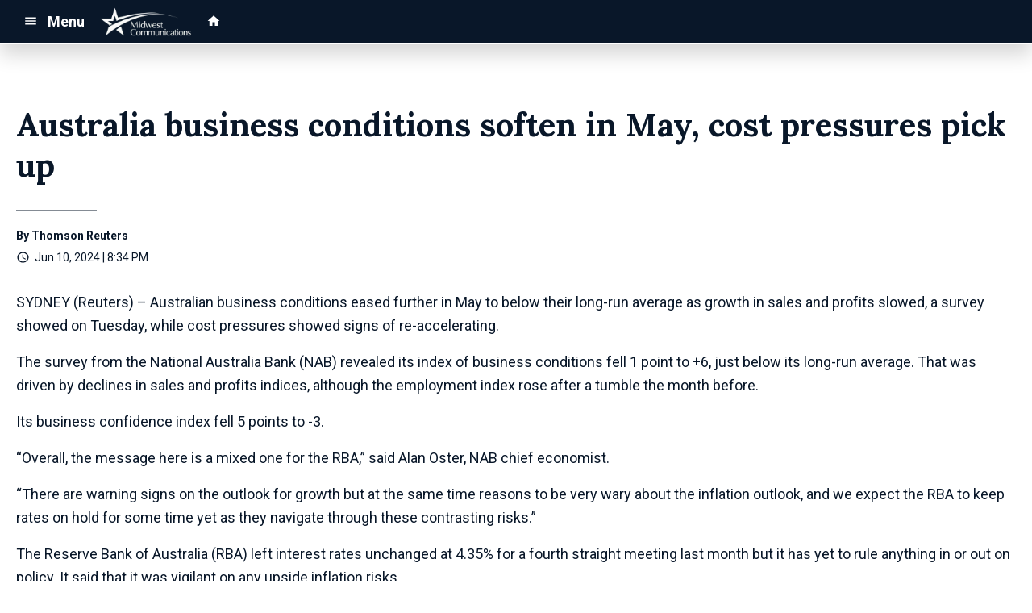

--- FILE ---
content_type: text/html; charset=UTF-8
request_url: https://d2233.cms.socastsrm.com/2024/06/10/australia-business-conditions-soften-in-may-cost-pressures-pick-up/
body_size: 14810
content:
<!DOCTYPE HTML>
<!--[if IEMobile 7 ]><html class="no-js iem7" manifest="default.appcache?v=1"><![endif]-->
<!--[if lt IE 7 ]><html class="no-js ie6" lang="en"><![endif]-->
<!--[if IE 7 ]><html class="no-js ie7" lang="en"><![endif]-->
<!--[if IE 8 ]><html class="no-js ie8" lang="en">&nbsp;<![endif]-->
<!--[if (gte IE 9)|(gt IEMobile 7)|!(IEMobile)|!(IE)]><!--><html class="no-js" lang="en"><!--<![endif]-->
<head>

		<title>Australia business conditions soften in May, cost pressures pick up | MWC Sandbox/Syndication</title>
	
	<meta http-equiv="X-UA-Compatible" content="IE=edge,chrome=1">
	<meta charset="UTF-8" />
	<meta name="viewport" content="width=device-width, initial-scale=1.0, minimum-scale=1.0, maximum-scale=6.0">
	<meta name="keywords" content="" />
	<meta name="description" content="SYDNEY (Reuters) - Australian business conditions eased further in May to below their long-run average as growth in sales and profits slowed, a survey showed on Tuesday, while cost pressures showed signs of re-accelerating. The survey from the Nati..." />
	<meta content="Thomson Reuters" itemprop="author" name="author" />
	
	<meta property="og:type" content="article" />
	<meta property="og:title" content="Australia business conditions soften in May, cost pressures pick up" />
	<meta property="og:description" content="SYDNEY (Reuters) - Australian business conditions eased further in May to below their long-run average as growth in sales and profits slowed, a survey showed on Tuesday, while cost pressures showed signs of re-accelerating. The survey from the Nati..." />
	<meta property="og:url" content="https://d2233.cms.socastsrm.com/2024/06/10/australia-business-conditions-soften-in-may-cost-pressures-pick-up/" />
	<meta property="og:site_name" content="MWC Sandbox/Syndication"/>
	<meta property="og:image" content="https://storage.googleapis.com/media.mwcradio.com/mimesis/2024-06/11/2024-06-11T013435Z_1_LYNXMPEK5A01M_RTROPTP_3_AUSTRALIA-ECONOMY-BUSINESSSENTIMENT.JPG" />
	<script type="application/ld+json">{"@context":"https:\/\/schema.org","@type":"NewsArticle","headline":"Australia business conditions soften in May, cost pressures pick up","image":["https:\/\/storage.googleapis.com\/media.mwcradio.com\/mimesis\/2024-06\/11\/2024-06-11T013435Z_1_LYNXMPEK5A01M_RTROPTP_3_AUSTRALIA-ECONOMY-BUSINESSSENTIMENT.JPG"],"datePublished":"2024-06-11T01:34:35+00:00","dateModified":"2024-06-11T01:34:35+00:00","author":[{"@type":"Person","name":"Thomson Reuters"}]}</script>
	<link rel="pingback" href="https://d2233.cms.socastsrm.com/xmlrpc.php" />
	<link rel="apple-touch-icon" href="https://media-cdn.socastsrm.com/uploads/station/2007/squareIcon.png?r=76096" />
	<script>
		var isIE8 = false; 
	</script>
	<!--[if lt IE 9]>
	<script src="http://html5shim.googlecode.com/svn/trunk/html5.js"></script>
	<script src="http://ie7-js.googlecode.com/svn/version/2.1(beta4)/IE9.js"></script>
	<script>
		isIE8 = true;
		Date.now = Date.now || function() { return +new Date; };
	</script>
	<![endif]-->

		
	<script type="text/javascript">
		//$headerType is "main"
		//$request is "/2024/06/10/australia-business-conditions-soften-in-may-cost-pressures-pick-up/"
		var socast_page = {
    "cacheKey": "wp-postMacros-2333-wp-932015",
    "companyID": 459,
    "accountID": 2233,
    "blogID": 2333,
    "ownerBlogID": 2333,
    "currentBlogID": 2333,
    "callLetters": "TEST",
    "siteName": "MWC Sandbox\/Syndication",
    "squareLogo": "https:\/\/media-cdn.socastsrm.com\/uploads\/station\/2007\/squareIcon.png?r=76096",
    "postID": 932015,
    "title": "Australia business conditions soften in May, cost pressures pick up",
    "type": "post",
    "author": "Thomson Reuters",
    "referrer": null,
    "userAgent": "Mozilla\/5.0 (Macintosh; Intel Mac OS X 10_15_7) AppleWebKit\/537.36 (KHTML, like Gecko) Chrome\/131.0.0.0 Safari\/537.36; ClaudeBot\/1.0; +claudebot@anthropic.com)",
    "eventID": null,
    "location": "Wausau, WI, USA",
    "navString": "",
    "isSyn": false,
    "hasContent": true,
    "featured_image": "https:\/\/storage.googleapis.com\/media.mwcradio.com\/mimesis\/2024-06\/11\/2024-06-11T013435Z_1_LYNXMPEK5A01M_RTROPTP_3_AUSTRALIA-ECONOMY-BUSINESSSENTIMENT.JPG",
    "featured_image_caption": "",
    "featured_image_alt": "",
    "url": "http:\/\/d2233.cms.socastsrm.com\/2024\/06\/10\/australia-business-conditions-soften-in-may-cost-pressures-pick-up\/",
    "is_yii": false,
    "post_format": "standard",
    "tags": [
        "RSS"
    ],
    "featured_image_is_ml": false,
    "featured_image_facebook": "https:\/\/storage.googleapis.com\/media.mwcradio.com\/mimesis\/2024-06\/11\/2024-06-11T013435Z_1_LYNXMPEK5A01M_RTROPTP_3_AUSTRALIA-ECONOMY-BUSINESSSENTIMENT.JPG",
    "featured_image_twitter": "https:\/\/storage.googleapis.com\/media.mwcradio.com\/mimesis\/2024-06\/11\/2024-06-11T013435Z_1_LYNXMPEK5A01M_RTROPTP_3_AUSTRALIA-ECONOMY-BUSINESSSENTIMENT.JPG",
    "categories": [
        "Business News",
        "Business News (Master Feed)"
    ],
    "first_category_name": "Business News",
    "body_class": [
        "cat-rss-business-news",
        "cat-business-news-master-feed"
    ],
    "timestamp_published": "1718069675",
    "timestamp_modified": "1718069675",
    "date_published": "Jun 10, 2024 | 8:34 PM",
    "date_modified": "Jun 10, 2024 | 8:34 PM",
    "platform": "web",
    "target": "omniture",
    "pageType": "blog",
    "shareTemplate": "<a href='http:\/\/www.facebook.com\/sharer.php?u=POST_URL' target='_blank' class='socialShareLink facebook'><img src='https:\/\/media-cdn.socastsrm.com\/images\/social\/png\/facebook.png' alt='facebook' \/><\/a><a href='https:\/\/bsky.app\/intent\/compose?text=POST_URL' target='_blank' class='socialShareLink bluesky'><img src='https:\/\/media-cdn.socastsrm.com\/images\/social\/png\/bluesky.png' alt='bluesky' \/><\/a><a href='https:\/\/x.com\/intent\/post?url=POST_URL&text=POST_TITLE' target='_blank' class='socialShareLink twitter'><img src='https:\/\/media-cdn.socastsrm.com\/images\/social\/png\/xitter.png' alt='twitter' \/><\/a><a href='mailto:?body=POST_URL&subject=POST_TITLE' target='_blank' class='socialShareLink email'><img src='https:\/\/media-cdn.socastsrm.com\/images\/social\/png\/email.png' alt='email' \/><\/a>"
};
		socast_page.url = window.location;
		var adMacros = socast_page;
		var Page = socast_page;
		var gvars = { cdnStatic : '' };
		var CDN_HOST_MEDIA = 'https://media-cdn.socastsrm.com';
		var GOOGLE_MAP_ID = '77d575c540d23575';
		var isMobileUserAgent = false;
		var communityUserName = null;
		var communityUserIcon = null;
		var V3_RECAPTCHA_SITE_KEY = '6LchdXMgAAAAAP4dU47UWMAhU0Tc8Uf0ldZrstqZ';
	</script>
	
	<script>
	var hasPlayer = false;
	var isInsideSocastIframe = false;
	var playerType = 'none';
	var popupPlayerURL = '';
	var popupPlayerSize = '_blank';
</script>
		<meta name='robots' content='max-image-preview:large' />
	<style>img:is([sizes="auto" i], [sizes^="auto," i]) { contain-intrinsic-size: 3000px 1500px }</style>
	<link rel='dns-prefetch' href='//cdn-js.socastsrm.com' />
<link rel='dns-prefetch' href='//www.google.com' />
<link rel='dns-prefetch' href='//cdn-css.socastsrm.com' />
<script type="text/javascript">
/* <![CDATA[ */
window._wpemojiSettings = {"baseUrl":"https:\/\/s.w.org\/images\/core\/emoji\/16.0.1\/72x72\/","ext":".png","svgUrl":"https:\/\/s.w.org\/images\/core\/emoji\/16.0.1\/svg\/","svgExt":".svg","source":{"concatemoji":"https:\/\/d2233.cms.socastsrm.com\/wp-includes\/js\/wp-emoji-release.min.js?ver=6.8.2"}};
/*! This file is auto-generated */
!function(s,n){var o,i,e;function c(e){try{var t={supportTests:e,timestamp:(new Date).valueOf()};sessionStorage.setItem(o,JSON.stringify(t))}catch(e){}}function p(e,t,n){e.clearRect(0,0,e.canvas.width,e.canvas.height),e.fillText(t,0,0);var t=new Uint32Array(e.getImageData(0,0,e.canvas.width,e.canvas.height).data),a=(e.clearRect(0,0,e.canvas.width,e.canvas.height),e.fillText(n,0,0),new Uint32Array(e.getImageData(0,0,e.canvas.width,e.canvas.height).data));return t.every(function(e,t){return e===a[t]})}function u(e,t){e.clearRect(0,0,e.canvas.width,e.canvas.height),e.fillText(t,0,0);for(var n=e.getImageData(16,16,1,1),a=0;a<n.data.length;a++)if(0!==n.data[a])return!1;return!0}function f(e,t,n,a){switch(t){case"flag":return n(e,"\ud83c\udff3\ufe0f\u200d\u26a7\ufe0f","\ud83c\udff3\ufe0f\u200b\u26a7\ufe0f")?!1:!n(e,"\ud83c\udde8\ud83c\uddf6","\ud83c\udde8\u200b\ud83c\uddf6")&&!n(e,"\ud83c\udff4\udb40\udc67\udb40\udc62\udb40\udc65\udb40\udc6e\udb40\udc67\udb40\udc7f","\ud83c\udff4\u200b\udb40\udc67\u200b\udb40\udc62\u200b\udb40\udc65\u200b\udb40\udc6e\u200b\udb40\udc67\u200b\udb40\udc7f");case"emoji":return!a(e,"\ud83e\udedf")}return!1}function g(e,t,n,a){var r="undefined"!=typeof WorkerGlobalScope&&self instanceof WorkerGlobalScope?new OffscreenCanvas(300,150):s.createElement("canvas"),o=r.getContext("2d",{willReadFrequently:!0}),i=(o.textBaseline="top",o.font="600 32px Arial",{});return e.forEach(function(e){i[e]=t(o,e,n,a)}),i}function t(e){var t=s.createElement("script");t.src=e,t.defer=!0,s.head.appendChild(t)}"undefined"!=typeof Promise&&(o="wpEmojiSettingsSupports",i=["flag","emoji"],n.supports={everything:!0,everythingExceptFlag:!0},e=new Promise(function(e){s.addEventListener("DOMContentLoaded",e,{once:!0})}),new Promise(function(t){var n=function(){try{var e=JSON.parse(sessionStorage.getItem(o));if("object"==typeof e&&"number"==typeof e.timestamp&&(new Date).valueOf()<e.timestamp+604800&&"object"==typeof e.supportTests)return e.supportTests}catch(e){}return null}();if(!n){if("undefined"!=typeof Worker&&"undefined"!=typeof OffscreenCanvas&&"undefined"!=typeof URL&&URL.createObjectURL&&"undefined"!=typeof Blob)try{var e="postMessage("+g.toString()+"("+[JSON.stringify(i),f.toString(),p.toString(),u.toString()].join(",")+"));",a=new Blob([e],{type:"text/javascript"}),r=new Worker(URL.createObjectURL(a),{name:"wpTestEmojiSupports"});return void(r.onmessage=function(e){c(n=e.data),r.terminate(),t(n)})}catch(e){}c(n=g(i,f,p,u))}t(n)}).then(function(e){for(var t in e)n.supports[t]=e[t],n.supports.everything=n.supports.everything&&n.supports[t],"flag"!==t&&(n.supports.everythingExceptFlag=n.supports.everythingExceptFlag&&n.supports[t]);n.supports.everythingExceptFlag=n.supports.everythingExceptFlag&&!n.supports.flag,n.DOMReady=!1,n.readyCallback=function(){n.DOMReady=!0}}).then(function(){return e}).then(function(){var e;n.supports.everything||(n.readyCallback(),(e=n.source||{}).concatemoji?t(e.concatemoji):e.wpemoji&&e.twemoji&&(t(e.twemoji),t(e.wpemoji)))}))}((window,document),window._wpemojiSettings);
/* ]]> */
</script>
<link rel='stylesheet' id='wp-block-library-css' href='https://cdn-css.socastsrm.com/cdn_v18.0.18/wordpress/wp-includes/css/dist/block-library/style.min.css?ver=6.8.2' type='text/css' media='all' />
<link rel='stylesheet' id='js_composer_front-css' href='https://d2233.cms.socastsrm.com/wp-content/plugins/js_composer/assets/css/js_composer.min.css?ver=6.1' type='text/css' media='all' />
<link rel='stylesheet' id='bootstrap-css' href='https://cdn-css.socastsrm.com/cdn_v18.0.18/application/css/bootstrap/4.1.0/css/bootstrap.css?ver=6.8.2' type='text/css' media='all' />
<link rel='stylesheet' id='custom-css' href='https://cdn-css.socastsrm.com/cdn_v18.0.18/application/css/custom.css?v=2013-10-02&#038;ver=6.8.2' type='text/css' media='all' />
<link rel='stylesheet' id='global-theme-css' href='https://cdn-css.socastsrm.com/cdn_v18.0.18/application/css/global-theme.css?ver=6.8.2' type='text/css' media='all' />
<link rel='stylesheet' id='global-frontend-css' href='https://cdn-css.socastsrm.com/cdn_v18.0.18/application/stylesheets/frontend/frontend.css?ver=6.8.2' type='text/css' media='all' />
<style id='wp-emoji-styles-inline-css' type='text/css'>

	img.wp-smiley, img.emoji {
		display: inline !important;
		border: none !important;
		box-shadow: none !important;
		height: 1em !important;
		width: 1em !important;
		margin: 0 0.07em !important;
		vertical-align: -0.1em !important;
		background: none !important;
		padding: 0 !important;
	}
</style>
<style id='classic-theme-styles-inline-css' type='text/css'>
/*! This file is auto-generated */
.wp-block-button__link{color:#fff;background-color:#32373c;border-radius:9999px;box-shadow:none;text-decoration:none;padding:calc(.667em + 2px) calc(1.333em + 2px);font-size:1.125em}.wp-block-file__button{background:#32373c;color:#fff;text-decoration:none}
</style>
<style id='global-styles-inline-css' type='text/css'>
:root{--wp--preset--aspect-ratio--square: 1;--wp--preset--aspect-ratio--4-3: 4/3;--wp--preset--aspect-ratio--3-4: 3/4;--wp--preset--aspect-ratio--3-2: 3/2;--wp--preset--aspect-ratio--2-3: 2/3;--wp--preset--aspect-ratio--16-9: 16/9;--wp--preset--aspect-ratio--9-16: 9/16;--wp--preset--color--black: #000000;--wp--preset--color--cyan-bluish-gray: #abb8c3;--wp--preset--color--white: #ffffff;--wp--preset--color--pale-pink: #f78da7;--wp--preset--color--vivid-red: #cf2e2e;--wp--preset--color--luminous-vivid-orange: #ff6900;--wp--preset--color--luminous-vivid-amber: #fcb900;--wp--preset--color--light-green-cyan: #7bdcb5;--wp--preset--color--vivid-green-cyan: #00d084;--wp--preset--color--pale-cyan-blue: #8ed1fc;--wp--preset--color--vivid-cyan-blue: #0693e3;--wp--preset--color--vivid-purple: #9b51e0;--wp--preset--gradient--vivid-cyan-blue-to-vivid-purple: linear-gradient(135deg,rgba(6,147,227,1) 0%,rgb(155,81,224) 100%);--wp--preset--gradient--light-green-cyan-to-vivid-green-cyan: linear-gradient(135deg,rgb(122,220,180) 0%,rgb(0,208,130) 100%);--wp--preset--gradient--luminous-vivid-amber-to-luminous-vivid-orange: linear-gradient(135deg,rgba(252,185,0,1) 0%,rgba(255,105,0,1) 100%);--wp--preset--gradient--luminous-vivid-orange-to-vivid-red: linear-gradient(135deg,rgba(255,105,0,1) 0%,rgb(207,46,46) 100%);--wp--preset--gradient--very-light-gray-to-cyan-bluish-gray: linear-gradient(135deg,rgb(238,238,238) 0%,rgb(169,184,195) 100%);--wp--preset--gradient--cool-to-warm-spectrum: linear-gradient(135deg,rgb(74,234,220) 0%,rgb(151,120,209) 20%,rgb(207,42,186) 40%,rgb(238,44,130) 60%,rgb(251,105,98) 80%,rgb(254,248,76) 100%);--wp--preset--gradient--blush-light-purple: linear-gradient(135deg,rgb(255,206,236) 0%,rgb(152,150,240) 100%);--wp--preset--gradient--blush-bordeaux: linear-gradient(135deg,rgb(254,205,165) 0%,rgb(254,45,45) 50%,rgb(107,0,62) 100%);--wp--preset--gradient--luminous-dusk: linear-gradient(135deg,rgb(255,203,112) 0%,rgb(199,81,192) 50%,rgb(65,88,208) 100%);--wp--preset--gradient--pale-ocean: linear-gradient(135deg,rgb(255,245,203) 0%,rgb(182,227,212) 50%,rgb(51,167,181) 100%);--wp--preset--gradient--electric-grass: linear-gradient(135deg,rgb(202,248,128) 0%,rgb(113,206,126) 100%);--wp--preset--gradient--midnight: linear-gradient(135deg,rgb(2,3,129) 0%,rgb(40,116,252) 100%);--wp--preset--font-size--small: 13px;--wp--preset--font-size--medium: 20px;--wp--preset--font-size--large: 36px;--wp--preset--font-size--x-large: 42px;--wp--preset--spacing--20: 0.44rem;--wp--preset--spacing--30: 0.67rem;--wp--preset--spacing--40: 1rem;--wp--preset--spacing--50: 1.5rem;--wp--preset--spacing--60: 2.25rem;--wp--preset--spacing--70: 3.38rem;--wp--preset--spacing--80: 5.06rem;--wp--preset--shadow--natural: 6px 6px 9px rgba(0, 0, 0, 0.2);--wp--preset--shadow--deep: 12px 12px 50px rgba(0, 0, 0, 0.4);--wp--preset--shadow--sharp: 6px 6px 0px rgba(0, 0, 0, 0.2);--wp--preset--shadow--outlined: 6px 6px 0px -3px rgba(255, 255, 255, 1), 6px 6px rgba(0, 0, 0, 1);--wp--preset--shadow--crisp: 6px 6px 0px rgba(0, 0, 0, 1);}:where(.is-layout-flex){gap: 0.5em;}:where(.is-layout-grid){gap: 0.5em;}body .is-layout-flex{display: flex;}.is-layout-flex{flex-wrap: wrap;align-items: center;}.is-layout-flex > :is(*, div){margin: 0;}body .is-layout-grid{display: grid;}.is-layout-grid > :is(*, div){margin: 0;}:where(.wp-block-columns.is-layout-flex){gap: 2em;}:where(.wp-block-columns.is-layout-grid){gap: 2em;}:where(.wp-block-post-template.is-layout-flex){gap: 1.25em;}:where(.wp-block-post-template.is-layout-grid){gap: 1.25em;}.has-black-color{color: var(--wp--preset--color--black) !important;}.has-cyan-bluish-gray-color{color: var(--wp--preset--color--cyan-bluish-gray) !important;}.has-white-color{color: var(--wp--preset--color--white) !important;}.has-pale-pink-color{color: var(--wp--preset--color--pale-pink) !important;}.has-vivid-red-color{color: var(--wp--preset--color--vivid-red) !important;}.has-luminous-vivid-orange-color{color: var(--wp--preset--color--luminous-vivid-orange) !important;}.has-luminous-vivid-amber-color{color: var(--wp--preset--color--luminous-vivid-amber) !important;}.has-light-green-cyan-color{color: var(--wp--preset--color--light-green-cyan) !important;}.has-vivid-green-cyan-color{color: var(--wp--preset--color--vivid-green-cyan) !important;}.has-pale-cyan-blue-color{color: var(--wp--preset--color--pale-cyan-blue) !important;}.has-vivid-cyan-blue-color{color: var(--wp--preset--color--vivid-cyan-blue) !important;}.has-vivid-purple-color{color: var(--wp--preset--color--vivid-purple) !important;}.has-black-background-color{background-color: var(--wp--preset--color--black) !important;}.has-cyan-bluish-gray-background-color{background-color: var(--wp--preset--color--cyan-bluish-gray) !important;}.has-white-background-color{background-color: var(--wp--preset--color--white) !important;}.has-pale-pink-background-color{background-color: var(--wp--preset--color--pale-pink) !important;}.has-vivid-red-background-color{background-color: var(--wp--preset--color--vivid-red) !important;}.has-luminous-vivid-orange-background-color{background-color: var(--wp--preset--color--luminous-vivid-orange) !important;}.has-luminous-vivid-amber-background-color{background-color: var(--wp--preset--color--luminous-vivid-amber) !important;}.has-light-green-cyan-background-color{background-color: var(--wp--preset--color--light-green-cyan) !important;}.has-vivid-green-cyan-background-color{background-color: var(--wp--preset--color--vivid-green-cyan) !important;}.has-pale-cyan-blue-background-color{background-color: var(--wp--preset--color--pale-cyan-blue) !important;}.has-vivid-cyan-blue-background-color{background-color: var(--wp--preset--color--vivid-cyan-blue) !important;}.has-vivid-purple-background-color{background-color: var(--wp--preset--color--vivid-purple) !important;}.has-black-border-color{border-color: var(--wp--preset--color--black) !important;}.has-cyan-bluish-gray-border-color{border-color: var(--wp--preset--color--cyan-bluish-gray) !important;}.has-white-border-color{border-color: var(--wp--preset--color--white) !important;}.has-pale-pink-border-color{border-color: var(--wp--preset--color--pale-pink) !important;}.has-vivid-red-border-color{border-color: var(--wp--preset--color--vivid-red) !important;}.has-luminous-vivid-orange-border-color{border-color: var(--wp--preset--color--luminous-vivid-orange) !important;}.has-luminous-vivid-amber-border-color{border-color: var(--wp--preset--color--luminous-vivid-amber) !important;}.has-light-green-cyan-border-color{border-color: var(--wp--preset--color--light-green-cyan) !important;}.has-vivid-green-cyan-border-color{border-color: var(--wp--preset--color--vivid-green-cyan) !important;}.has-pale-cyan-blue-border-color{border-color: var(--wp--preset--color--pale-cyan-blue) !important;}.has-vivid-cyan-blue-border-color{border-color: var(--wp--preset--color--vivid-cyan-blue) !important;}.has-vivid-purple-border-color{border-color: var(--wp--preset--color--vivid-purple) !important;}.has-vivid-cyan-blue-to-vivid-purple-gradient-background{background: var(--wp--preset--gradient--vivid-cyan-blue-to-vivid-purple) !important;}.has-light-green-cyan-to-vivid-green-cyan-gradient-background{background: var(--wp--preset--gradient--light-green-cyan-to-vivid-green-cyan) !important;}.has-luminous-vivid-amber-to-luminous-vivid-orange-gradient-background{background: var(--wp--preset--gradient--luminous-vivid-amber-to-luminous-vivid-orange) !important;}.has-luminous-vivid-orange-to-vivid-red-gradient-background{background: var(--wp--preset--gradient--luminous-vivid-orange-to-vivid-red) !important;}.has-very-light-gray-to-cyan-bluish-gray-gradient-background{background: var(--wp--preset--gradient--very-light-gray-to-cyan-bluish-gray) !important;}.has-cool-to-warm-spectrum-gradient-background{background: var(--wp--preset--gradient--cool-to-warm-spectrum) !important;}.has-blush-light-purple-gradient-background{background: var(--wp--preset--gradient--blush-light-purple) !important;}.has-blush-bordeaux-gradient-background{background: var(--wp--preset--gradient--blush-bordeaux) !important;}.has-luminous-dusk-gradient-background{background: var(--wp--preset--gradient--luminous-dusk) !important;}.has-pale-ocean-gradient-background{background: var(--wp--preset--gradient--pale-ocean) !important;}.has-electric-grass-gradient-background{background: var(--wp--preset--gradient--electric-grass) !important;}.has-midnight-gradient-background{background: var(--wp--preset--gradient--midnight) !important;}.has-small-font-size{font-size: var(--wp--preset--font-size--small) !important;}.has-medium-font-size{font-size: var(--wp--preset--font-size--medium) !important;}.has-large-font-size{font-size: var(--wp--preset--font-size--large) !important;}.has-x-large-font-size{font-size: var(--wp--preset--font-size--x-large) !important;}
:where(.wp-block-post-template.is-layout-flex){gap: 1.25em;}:where(.wp-block-post-template.is-layout-grid){gap: 1.25em;}
:where(.wp-block-columns.is-layout-flex){gap: 2em;}:where(.wp-block-columns.is-layout-grid){gap: 2em;}
:root :where(.wp-block-pullquote){font-size: 1.5em;line-height: 1.6;}
</style>
<script type="text/javascript" src="https://cdn-js.socastsrm.com/cdn_v18.0.18/wordpress/wp-includes/js/jquery/jquery.js" id="jquery-js"></script>
<script type="text/javascript" src="https://cdn-js.socastsrm.com/cdn_v18.0.18/application/js/jquery/jquery-ui-1.13.3/jquery-ui.min.js" id="jquery-ui-js"></script>
<script type="text/javascript" src="https://cdn-js.socastsrm.com/cdn_v18.0.18/application/css/bootstrap/4.1.0/js/popper-1.14.3.min.js" id="popper-js"></script>
<script type="text/javascript" src="https://cdn-js.socastsrm.com/cdn_v18.0.18/application/css/bootstrap/4.1.0/js/bootstrap.min.js" id="bootstrap-js"></script>
<script type="text/javascript" src="https://cdn-js.socastsrm.com/cdn_v18.0.18/application/js/json/json2.js" id="json-js"></script>
<script type="text/javascript" src="https://cdn-js.socastsrm.com/cdn_v18.0.18/application/js/custom.js?v=2017-05-29" id="custom-js"></script>
<script type="text/javascript" src="https://cdn-js.socastsrm.com/cdn_v18.0.18/wordpress/wp-content/plugins/socast-widgets/js/lightBox.js?v=2014-08-21" id="lightbox-js"></script>
<script type="text/javascript" src="https://cdn-js.socastsrm.com/cdn_v18.0.18/application/js/jquery/socast.jquery.frontend.js" id="frontend-plugins-js"></script>
<script type="text/javascript" src="https://cdn-js.socastsrm.com/cdn_v18.0.18/application/js/frontend.js" id="frontend-js"></script>
<script type="text/javascript" src="https://cdn-js.socastsrm.com/cdn_v18.0.18/application/js/jquery/jquery.ui.kk-chronomasonry.js" id="chronomasonry-js"></script>
<script type="text/javascript" src="https://cdn-js.socastsrm.com/cdn_v18.0.18/application/js/jquery/jquery.ui.socastTouch.js" id="socasttouch-js"></script>
<script type="text/javascript" src="https://cdn-js.socastsrm.com/cdn_v18.0.18/wordpress/wp-content/plugins/socast-widgets/js/widgets/poll.js" id="socastcms_poll_script-js"></script>
<script type="text/javascript" src="https://www.google.com/recaptcha/api.js?render=6LchdXMgAAAAAP4dU47UWMAhU0Tc8Uf0ldZrstqZ" id="recaptcha-js"></script>
<link rel="https://api.w.org/" href="https://d2233.cms.socastsrm.com/wp-json/" /><link rel="alternate" title="JSON" type="application/json" href="https://d2233.cms.socastsrm.com/wp-json/wp/v2/posts/932015" /><link rel="EditURI" type="application/rsd+xml" title="RSD" href="https://d2233.cms.socastsrm.com/xmlrpc.php?rsd" />
<meta name="generator" content="WordPress 6.8.2" />
<link rel="canonical" href="https://d2233.cms.socastsrm.com/2024/06/10/australia-business-conditions-soften-in-may-cost-pressures-pick-up/" />
<link rel='shortlink' href='https://d2233.cms.socastsrm.com/?p=932015' />
<link rel="alternate" title="oEmbed (JSON)" type="application/json+oembed" href="https://d2233.cms.socastsrm.com/wp-json/oembed/1.0/embed?url=https%3A%2F%2Fd2233.cms.socastsrm.com%2F2024%2F06%2F10%2Faustralia-business-conditions-soften-in-may-cost-pressures-pick-up%2F" />
<link rel="alternate" title="oEmbed (XML)" type="text/xml+oembed" href="https://d2233.cms.socastsrm.com/wp-json/oembed/1.0/embed?url=https%3A%2F%2Fd2233.cms.socastsrm.com%2F2024%2F06%2F10%2Faustralia-business-conditions-soften-in-may-cost-pressures-pick-up%2F&#038;format=xml" />
<!-- Google Tag Manager -->
<script>(function(w,d,s,l,i){w[l]=w[l]||[];w[l].push({'gtm.start':
new Date().getTime(),event:'gtm.js'});var f=d.getElementsByTagName(s)[0],
j=d.createElement(s),dl=l!='dataLayer'?'&l='+l:'';j.async=true;j.src=
'https://www.googletagmanager.com/gtm.js?id='+i+dl;f.parentNode.insertBefore(j,f);
})(window,document,'script','dataLayer','GTM-TQ2K7TM');</script>
<!-- End Google Tag Manager --><meta name="generator" content="Powered by WPBakery Page Builder - drag and drop page builder for WordPress."/>
<link rel="icon" href="https://media-cdn.socastsrm.com/uploads/station/2007/squareIcon.png?r=76096" sizes="32x32" />
<link rel="icon" href="https://media-cdn.socastsrm.com/uploads/station/2007/squareIcon.png?r=76096" sizes="192x192" />
<link rel="apple-touch-icon" href="https://media-cdn.socastsrm.com/uploads/station/2007/squareIcon.png?r=76096" />
<meta name="msapplication-TileImage" content="https://media-cdn.socastsrm.com/uploads/station/2007/squareIcon.png?r=76096" />
<noscript><style> .wpb_animate_when_almost_visible { opacity: 1; }</style></noscript>
	<!-- Global site tag (gtag.js) - Google Analytics -->
<script async src="https://www.googletagmanager.com/gtag/js?id=UA-4991594-2"></script>
<script>
  window.dataLayer = window.dataLayer || [];
  function gtag(){dataLayer.push(arguments);}
  gtag('js', new Date());
  gtag('config', 'UA-4991594-2');
  gtag('config', 'UA-90450829-9');
</script>	<style>
	
h3.sc-heading-widget a {

	color: #353535;
}
h3.sc-heading-widget {

	font-size: 1.728em;
	color: #353535 !important;
	text-align: left;
	background-color: transparent;
	margin-top: 0;
	margin-bottom: .75rem;
}
h4.sc-heading-widget a {

	color: #353535;
}
h4.sc-heading-widget {

	font-size: 1.44em;
	color: #353535 !important;
	text-align: left;
	background-color: transparent;
	margin-top: 1.5rem;
	margin-bottom: .75rem;
}
h5.sc-heading-widget a {

	color: #353535;
}
h5.sc-heading-widget {

	font-size: 1.2em;
	color: #353535 !important;
	text-align: left;
	background-color: transparent;
	margin-top: 1.5rem;
	margin-bottom: .75rem;
}	</style>
	<style>.font-roboto { font-family: Roboto, Sans-Serif; } 

.font-lora { font-family: Lora, Sans-Serif; } 
</style><link href='https://fonts.googleapis.com/css?family=Roboto:400,300,300italic,400italic,700,900,100' rel='stylesheet' type='text/css'>

<link href='https://fonts.googleapis.com/css?family=Lora:400,300,300italic,400italic,700,900,100' rel='stylesheet' type='text/css'>
		<link type="text/css" href="https://cdn-js.socastsrm.com/cdn_v18.0.18/wordpress/wp-content/themes/socast-3/assets/css/style.css" rel="stylesheet" data-cssvar />
		<style data-cssvar>
		:root {
			/* body and content */
			--body-bgd: #ffffff;
			--sc-content-bgd: #ffffff;

			--sc-text: #091729;
			--text-header: #091729;
			
			--sc-primary: #124b92;
			--ad-slot-bgd: transparent;
			--ad-slot-text: var(--sc-text);
			
			/* head and nav */
			--nav-bgd: #091729;
			--nav-text: #ffffff;
			--nav-text-hover: #eeeeee;
			--nav-child-text: #cccccc;
			--nav-child-text-hover: #ffffff;
			--player-btn-bgd: #124b92;
			--player-btn-text: #ffffff;
			--player-btn-hover-bgd: #19bad7;
			--player-btn-hover-text: #ffffff;
			--nav-font-size: 1.125rem;
			--spacing-nav: calc(1.125rem / 2);
			--nav-height: 3.375rem;
			
			/* sidebar */
			--sidebar-width: 300px;
			--sidebar-bgd: transparent;
			--sidebar-text: var(--sc-text);
			--sidebar-highlight: var(--sc-primary);
			
			
			/* footer */
			--footer-bgd: var(--nav-bgd);
			--footer-text: #cccccc;
			--footer-highlight: var(--nav-text);
			
						--heading-font: Lora, Sans-Serif; 
					}
		
				body { font-family: Roboto, Sans-Serif; }
						#stickyHeader, #minimalMenu, #minimalMenu .text-h3 { font-family: Roboto, Sans-Serif !important; }
				
		
		@media screen and (min-width: 1440px) {
			.site_width { 
				max-width: 1440px !important;  
				
				margin-left:auto;
				margin-right:auto;
			}
			
		}
		@media screen and (min-width: 1440px) {
			body.single main .site_width,
			body.single nav.site_width,
			body.single footer.site_width{ 
				max-width: 1440px !important; 
				
				margin-left:auto;
				margin-right:auto;
			}
		}
		
		@media screen and (min-width: 1440px) {
					}
		@media screen and (max-width: 1439px) {
			a.floating-bgd-img { display: none; }
		}
		
		.scWidgetContainer { margin-bottom:var(--spacing-default); }		</style>
	<script type='text/javascript' src='https://cdn-js.socastsrm.com/cdn_v18.0.18/wordpress/wp-content/themes/socast-3/assets/js/scripts.js'></script></head>
<body class='wp-singular post-template-default single single-post postid-932015 single-format-standard wp-theme-socast-3 wpb-js-composer js-comp-ver-6.1 vc_responsive contentType-post socast-3 headerType-main header-not-sticky cat-rss-business-news cat-business-news-master-feed'><!--[if lte IE 9]><p class="browsehappy">You are using an <strong>outdated</strong> browser. Please <a href="http://browsehappy.com/">upgrade your browser</a> to improve your experience.</p><![endif]-->
<!-- Google Tag Manager (noscript) -->
<noscript><iframe src="https://www.googletagmanager.com/ns.html?id=GTM-TQ2K7TM"
height="0" width="0" style="display:none;visibility:hidden"></iframe></noscript>
<!-- End Google Tag Manager (noscript) --><script src="https://kit.fontawesome.com/9c51dd92b4.js" crossorigin="anonymous"></script>

<!-- Cancellations Styling -->
<style>
/*TICKER
**************************************/
.tickerWidget.layout-beside {justify-content: center!important;}


/*LEGACY RADIOCMS
**************************************/
.cancellations-alert {
  display: block;
  color: #252525;
  background: #ffdf63;
  padding: .333em 0;
  text-align: center;
}
.cancellations-alert:hover {
  background: #ffed89
}
.cancellations-alert:link,
.cancellations-alert:hover,
.cancellations-alert:focus,
.cancellations-alert:active {
  color: inherit;
}
</style>

<!-- Ad Slot Styling -->
<style>
.sc-ad-block:before, .sc-ad-content-block:before {display: none;}

.ad-header-leaderboard-area {
  background: #565656;
  text-align: center;
  overflow: auto;
}

.ad-header-leaderboard-area iframe {
  margin: .875em auto;
}

.infolinks iframe {
  margin: 0 auto;
}

.infolinks {
  margin-bottom: 1em;
}

.ad-300x250 {
    border: 1px solid #e8e8e8;
    margin: 0 auto 1.75em;
}

.content_disc_ad iframe {
  margin: 0 auto;
}

.content_disc_ad {
  margin-bottom: 60px;
}

@media all and (max-width: 800px) and (min-width: 1px) {
    #leaderboard-area {
        display: block !important;
    }
    #leaderboard-area .wrapper {
        width: 100% !important;
    }

    .ad-primary-sponsor-728x90 {
        display: none;
        border: 1px solid #e8e8e8;
    }
    .ad-primary-sponsor-300x250 {
        display: block;
        margin: 0 auto;
    }

    .ad-header-leaderboard-728x90 {
        display: none !important;
    }
    .ad-header-leaderboard-300x100 {
        display: block;
    }
}

@media all and (min-width: 801px) {
    .ad-primary-sponsor-728x90 {
        display: block;
    }

    .ad-primary-sponsor-300x250 {
        display: none;
    }

    .ad-header-leaderboard-728x90 {
        display: block;
    }
    .ad-header-leaderboard-728x90 iframe {
        margin: 20px auto !important;
    }
    .ad-header-leaderboard-300x100 {
        display: none !important;
    }
}
</style>

<style>/*.l-site-footer {padding-bottom: 65px;}*/</style><wx-config language="en" latitude="44.96" longitude="-89.63" group="true"></wx-config>
<wx-widget type="alerts" group="true"></wx-widget>

<style>

.socastPlayerBtn,  .nav-right {display: none!important;}

.nav.nav-expanded:not(.member) li:first-of-type, .nav.nav-expanded.member li .submenu li:first-of-type {display: none!important;}

.nav.primary a.topNavLinkCancellations {
	background-color: #FFDB31;
}

#login-form .userForm .loginFormColumn:last-child {display: none!important;}

body.page-id-157 .sc-content {padding-top: 60px; padding-bottom: 120px;}

table#listingsTable td a.editItem {margin-right: 30px;}
</style>

<div class="ad-header-leaderboard-area">
    <!-- /21615947095/header-leaderboard -->
    <div id='div-gpt-ad-1581635108053-0' class='ad-header-leaderboard-728x90'>
      <script>
        googletag.cmd.push(function() { googletag.display('div-gpt-ad-1581635108053-0'); });
      </script>
    </div>

    <!-- /21615947095/header-billboard -->
    <div id='div-gpt-ad-1581635076863-0' class='ad-header-billboard-970x250'>
      <script>
        googletag.cmd.push(function() { googletag.display('div-gpt-ad-1581635076863-0'); });
      </script>
    </div>

  <!-- /21615947095/header-leaderboard-300x100 -->
  <div id='div-gpt-ad-1581975782363-0'>
    <script>
      googletag.cmd.push(function() { googletag.display('div-gpt-ad-1581975782363-0'); });
    </script>
  </div>
</div><nav id='stickyHeader' class='nav-align-left full_content hasLogo hasPlayBtn'>
	<div  class='site_width nav-container'><div class='nav-left hasLogo'>
	<a href='#' id='minimalMenuToggle'>
		<svg class='icon' viewBox="0 0 24 24" xmlns="http://www.w3.org/2000/svg"><path fill='currentColor' d="M3,6H21V8H3V6M3,11H21V13H3V11M3,16H21V18H3V16Z" /></svg>
				<span class='text icon-right'>Menu</span>
			</a>
		<a class="header-logo sc-center-box" href="/">
		<img src="https://media.socastsrm.com/wordpress/wp-content/blogs.dir/2333/files/2023/06/midwest-communications-white.png" alt="MWC Sandbox/Syndication" />
	</a>
			<a href='#' class='socastPlayerBtn hover-effect'>
		<span class='hover-effect'>
			<span class='text icon-left'>Listen Live</span><svg  class='icon' xmlns="http://www.w3.org/2000/svg" xmlns:xlink="http://www.w3.org/1999/xlink" version="1.1" viewBox="0 0 24 24">
				<path fill='currentColor' d="M8,5.14V19.14L19,12.14L8,5.14Z" />
			</svg>
		</span>
	</a>
	</div>
<div class='nav-middle '>
	<div><!-- IE hack -->
		<ul class="nav nav-lower">
	<li class="home-icon">
		<a href='/'><svg class='icon' xmlns="http://www.w3.org/2000/svg" xmlns:xlink="http://www.w3.org/1999/xlink" version="1.1" viewBox="0 0 24 24"><path fill='currentColor' d="M10,20V14H14V20H19V12H22L12,3L2,12H5V20H10Z" /></svg></a>
	</li>
</ul>
	</div>
</div>
<div class='nav-right'>
	<a href='/?s=' class='search-icon'><svg class='icon' x="0" y="0" viewBox="0 0 24 24"> 
<path fill='currentColor' d="M9.5,3C13.1,3,16,5.9,16,9.5c0,1.6-0.6,3.1-1.6,4.2l0.3,0.3h0.8l5,5L19,20.5l-5-5v-0.8l-0.3-0.3c-1.1,1-2.6,1.6-4.2,1.6
	C5.9,16,3,13.1,3,9.5S5.9,3,9.5,3 M9.5,5C7,5,5,7,5,9.5S7,14,9.5,14S14,12,14,9.5S12,5,9.5,5z"/>
</svg></a>
</div>
</div></nav>
<div id='minimalMenu' class=''>
	<div class='wrapper'>
		<a href='#' class='close hover-effect'><span class='hover-effect'>&times;</span></a>
		<ul class="nav nav-expanded member">
	<li>
		<a href='/login' target="_self" class="nav-item-parent hover-effect"><span class="hover-effect">Sign In</span></a></li>
</ul>		<ul class="nav nav-expanded ">
	<li>
		<a href='/?s=' target="_self" class="nav-item-parent hover-effect"><span class="hover-effect">Search</span></a></li>
	<li>
		<a href='/' target="_self" class="nav-item-parent hover-effect"><span class="hover-effect">Home</span></a></li>
</ul>		
			</div>
</div>
<div id='minimalMenuOverlay'></div>
<div id='stickyNotifications'></div><main><div id='sc-content-area' class='site_width'><section class="content-header template-image_above">
				<div class="media-container overlap ">
		<img src='https://storage.googleapis.com/media.mwcradio.com/mimesis/2024-06/11/2024-06-11T013435Z_1_LYNXMPEK5A01M_RTROPTP_3_AUSTRALIA-ECONOMY-BUSINESSSENTIMENT.JPG' class='' alt="" />
	</div>
				<div class="feature-info">
		<h1>Australia business conditions soften in May, cost pressures pick up</h1>
							<div class="ch-detail text-sm">
								<span class='sc-author'>By Thomson Reuters</span>
								<span class='sc-time'><svg class="icon" xmlns="https://www.w3.org/2000/svg" xmlns:xlink="https://www.w3.org/1999/xlink" version="1.1" viewBox="0 0 24 24"><path fill="currentColor" d="M12,20A8,8 0 0,0 20,12A8,8 0 0,0 12,4A8,8 0 0,0 4,12A8,8 0 0,0 12,20M12,2A10,10 0 0,1 22,12A10,10 0 0,1 12,22C6.47,22 2,17.5 2,12A10,10 0 0,1 12,2M12.5,7V12.25L17,14.92L16.25,16.15L11,13V7H12.5Z" /></svg>Jun 10, 2024 | 8:34 PM</span>
							</div>
			</div>
</section><div class='sc-sidebar-wrapper ' data-hascontent="true">
<div class='sc-content'>
<article class='mainArticle'>
<p>SYDNEY (Reuters) –     Australian business conditions eased further in May to below their long-run average as growth in sales and profits slowed, a survey showed on Tuesday, while cost pressures showed signs of re-accelerating.</p><p>The survey from the National Australia Bank (NAB) revealed its index of business conditions fell 1 point to +6, just below its long-run average. That was driven by declines in sales and profits indices, although the employment index rose after a tumble the month before.</p><p>Its business confidence index fell 5 points to -3.</p><p>“Overall, the message here is a mixed one for the RBA,” said Alan Oster, NAB chief economist.</p><p>“There are warning signs on the outlook for growth but at the same time reasons to be very wary about the inflation outlook, and we expect the RBA to keep rates on hold for some time yet as they navigate through these contrasting risks.”</p><p>The Reserve Bank of Australia (RBA) left interest rates unchanged at 4.35% for a fourth straight meeting last month but it has yet to rule anything in or out on policy. It said that it was vigilant on any upside inflation risks.</p><p>Markets are seeing interest rates staying at the current level for longer, with the first rate cut not fully priced in before July next year.</p><p>The NAB survey showed cost pressures have re-accelerated in May.</p><p>Quarterly growth in retail prices jumped to 1.6% from 1.0% before, while increases in labour costs and purchasing costs also picked up to 2.3% and 1.9%, from 1.5% and 1.3% previously.</p><p>“We have been wary for some time that the path of inflation from here is likely to be gradual and uneven, and the survey results really reinforce this message,” said Oster.</p><p>(Reporting by Stella Qiu; Editing by Sam Holmes)</p><div class="clear"></div><footer class="entry-footer">
	</footer><!-- #entry-meta -->
</article>
<img src='/wpBlogNewsService/logView?key=2333_932015_2333&ref=direct' alt='' style='height:1px;width:1px;' /><div class='post-footer-content'><div><div class="vc_row wpb_row vc_row-fluid sc-gridless"><div class="wpb_column vc_column_container vc_col-sm-12"><div class="vc_column-inner "><div class="wpb_wrapper">
	<div  class="wpb_single_image wpb_content_element vc_align_center">
		
		<figure class="wpb_wrapper vc_figure">
			<div class="vc_single_image-wrapper   vc_box_border_grey"><img class="vc_single_image-img"  src="https://media.socastsrm.com/wordpress/wp-content/blogs.dir/2750/files/2021/03/dummy-ad-728x90-1.jpg" /></div>
		</figure>
	</div>
<div class="vc_empty_space"   style="height: 5px"><span class="vc_empty_space_inner"></span></div></div></div></div></div><div class="vc_row wpb_row vc_row-fluid sc-gridless"><div class="wpb_column vc_column_container vc_col-sm-12"><div class="vc_column-inner "><div class="wpb_wrapper"><div class="blogNewsWidget scWidgetContainer sc-img-overlay hero" data-uid="scbnl-69781f38ef341"  data-layout="-9" data-stripped="yes" data-summary="240" data-imgsize="Default 16:9" data-author="no" data-view="no" data-date="yes" data-adpos="none" data-colwidth="0" data-excluded="" data-cache-namespace="47291">
	<div class='loader sc-center-box hidden'><img src='https://media-cdn.socastsrm.com/application/theme/images/loaders/indicator-big.gif' alt='' /></div>
	
	
	<div class="posts items-wrapper"><a href="https://d2233.cms.socastsrm.com/2026/01/26/oil-slips-even-as-us-winter-storm-curbs-crude-output/"  class="sc-img-overlay-item aspect-ratio-container item sc-divider" data-imgsrc="https://storage.googleapis.com/media.mwcradio.com/mimesis/2026-01/27/2026-01-27T015722Z_1_LYNXMPEM0Q035_RTROPTP_3_USA-OIL-PERMIAN.JPG" style="background-image: url(https://storage.googleapis.com/media.mwcradio.com/mimesis/2026-01/27/2026-01-27T015722Z_1_LYNXMPEM0Q035_RTROPTP_3_USA-OIL-PERMIAN.JPG);">
	<div class="aspect-ratio-content">
		<div class="sc-img-overlay-text">
			<div class="sc-list-title sc-img-overlay-title">Oil slips even as US winter storm curbs crude output</div>
			<div class="text-sm sc-item-detail">
				<span class='sc-author'></span>
				<span class='sc-time'><svg class="icon" xmlns="https://www.w3.org/2000/svg" xmlns:xlink="https://www.w3.org/1999/xlink" version="1.1" viewBox="0 0 24 24"><path fill="currentColor" d="M12,20A8,8 0 0,0 20,12A8,8 0 0,0 12,4A8,8 0 0,0 4,12A8,8 0 0,0 12,20M12,2A10,10 0 0,1 22,12A10,10 0 0,1 12,22C6.47,22 2,17.5 2,12A10,10 0 0,1 12,2M12.5,7V12.25L17,14.92L16.25,16.15L11,13V7H12.5Z" /></svg>17m ago</span>
				<span class='sc-view'></span>
				<span class="sc-image-attribution"></span>
			</div>
		</div>
	</div>
</a><a href="https://d2233.cms.socastsrm.com/2026/01/26/exclusive-micron-to-announce-memory-chip-manufacturing-investment-in-singapore-sources-say/"  class="sc-img-overlay-item aspect-ratio-container item sc-divider" data-imgsrc="https://storage.googleapis.com/media.mwcradio.com/mimesis/2026-01/27/2026-01-27T014449Z_1_LYNXMPEM0Q030_RTROPTP_3_CHINA-TRADE-EXPO.JPG" style="background-image: url(https://storage.googleapis.com/media.mwcradio.com/mimesis/2026-01/27/2026-01-27T014449Z_1_LYNXMPEM0Q030_RTROPTP_3_CHINA-TRADE-EXPO.JPG);">
	<div class="aspect-ratio-content">
		<div class="sc-img-overlay-text">
			<div class="sc-list-title sc-img-overlay-title">Exclusive-Micron to announce memory chip manufacturing investment in Singapore, sources say</div>
			<div class="text-sm sc-item-detail">
				<span class='sc-author'></span>
				<span class='sc-time'><svg class="icon" xmlns="https://www.w3.org/2000/svg" xmlns:xlink="https://www.w3.org/1999/xlink" version="1.1" viewBox="0 0 24 24"><path fill="currentColor" d="M12,20A8,8 0 0,0 20,12A8,8 0 0,0 12,4A8,8 0 0,0 4,12A8,8 0 0,0 12,20M12,2A10,10 0 0,1 22,12A10,10 0 0,1 12,22C6.47,22 2,17.5 2,12A10,10 0 0,1 12,2M12.5,7V12.25L17,14.92L16.25,16.15L11,13V7H12.5Z" /></svg>28m ago</span>
				<span class='sc-view'></span>
				<span class="sc-image-attribution"></span>
			</div>
		</div>
	</div>
</a><a href="https://d2233.cms.socastsrm.com/2026/01/26/cooper-flagg-dylan-harper-headline-rising-stars-selections/"  class="sc-img-overlay-item aspect-ratio-container item sc-divider" data-imgsrc="https://storage.googleapis.com/media.mwcradio.com/mimesis/2026-01/27/2026-01-27T014316Z_1_LYNXMPEM0Q02W_RTROPTP_3_BASKETBALL-NBA-SAS-UTA.JPG" style="background-image: url(https://storage.googleapis.com/media.mwcradio.com/mimesis/2026-01/27/2026-01-27T014316Z_1_LYNXMPEM0Q02W_RTROPTP_3_BASKETBALL-NBA-SAS-UTA.JPG);">
	<div class="aspect-ratio-content">
		<div class="sc-img-overlay-text">
			<div class="sc-list-title sc-img-overlay-title">Cooper Flagg, Dylan Harper headline Rising Stars selections</div>
			<div class="text-sm sc-item-detail">
				<span class='sc-author'></span>
				<span class='sc-time'><svg class="icon" xmlns="https://www.w3.org/2000/svg" xmlns:xlink="https://www.w3.org/1999/xlink" version="1.1" viewBox="0 0 24 24"><path fill="currentColor" d="M12,20A8,8 0 0,0 20,12A8,8 0 0,0 12,4A8,8 0 0,0 4,12A8,8 0 0,0 12,20M12,2A10,10 0 0,1 22,12A10,10 0 0,1 12,22C6.47,22 2,17.5 2,12A10,10 0 0,1 12,2M12.5,7V12.25L17,14.92L16.25,16.15L11,13V7H12.5Z" /></svg>29m ago</span>
				<span class='sc-view'></span>
				<span class="sc-image-attribution"></span>
			</div>
		</div>
	</div>
</a><a href="https://d2233.cms.socastsrm.com/2026/01/26/magnitude-5-7-earthquake-strikes-near-indonesian-island-of-java-emsc-says/"  class="sc-img-overlay-item aspect-ratio-container item sc-divider" data-imgsrc="" style="background-image: url();">
	<div class="aspect-ratio-content">
		<div class="sc-img-overlay-text">
			<div class="sc-list-title sc-img-overlay-title">Magnitude 5.7 earthquake strikes near Indonesian island of Java, EMSC says</div>
			<div class="text-sm sc-item-detail">
				<span class='sc-author'></span>
				<span class='sc-time'><svg class="icon" xmlns="https://www.w3.org/2000/svg" xmlns:xlink="https://www.w3.org/1999/xlink" version="1.1" viewBox="0 0 24 24"><path fill="currentColor" d="M12,20A8,8 0 0,0 20,12A8,8 0 0,0 12,4A8,8 0 0,0 4,12A8,8 0 0,0 12,20M12,2A10,10 0 0,1 22,12A10,10 0 0,1 12,22C6.47,22 2,17.5 2,12A10,10 0 0,1 12,2M12.5,7V12.25L17,14.92L16.25,16.15L11,13V7H12.5Z" /></svg>36m ago</span>
				<span class='sc-view'></span>
				<span class="sc-image-attribution"></span>
			</div>
		</div>
	</div>
</a><a href="https://d2233.cms.socastsrm.com/2026/01/26/fearing-china-clash-japan-asks-fishermen-to-avoid-flashpoint-islands/"  class="sc-img-overlay-item aspect-ratio-container item sc-divider" data-imgsrc="https://storage.googleapis.com/media.mwcradio.com/mimesis/2026-01/27/2026-01-27T013209Z_1_LYNXMPEM0Q02I_RTROPTP_3_CHINA-JAPAN-ISLANDS.JPG" style="background-image: url(https://storage.googleapis.com/media.mwcradio.com/mimesis/2026-01/27/2026-01-27T013209Z_1_LYNXMPEM0Q02I_RTROPTP_3_CHINA-JAPAN-ISLANDS.JPG);">
	<div class="aspect-ratio-content">
		<div class="sc-img-overlay-text">
			<div class="sc-list-title sc-img-overlay-title">Fearing China clash, Japan asks fishermen to avoid flashpoint islands</div>
			<div class="text-sm sc-item-detail">
				<span class='sc-author'></span>
				<span class='sc-time'><svg class="icon" xmlns="https://www.w3.org/2000/svg" xmlns:xlink="https://www.w3.org/1999/xlink" version="1.1" viewBox="0 0 24 24"><path fill="currentColor" d="M12,20A8,8 0 0,0 20,12A8,8 0 0,0 12,4A8,8 0 0,0 4,12A8,8 0 0,0 12,20M12,2A10,10 0 0,1 22,12A10,10 0 0,1 12,22C6.47,22 2,17.5 2,12A10,10 0 0,1 12,2M12.5,7V12.25L17,14.92L16.25,16.15L11,13V7H12.5Z" /></svg>41m ago</span>
				<span class='sc-view'></span>
				<span class="sc-image-attribution"></span>
			</div>
		</div>
	</div>
</a><a href="https://d2233.cms.socastsrm.com/2026/01/26/australia-heatwave-raises-bushfire-threat-as-melbourne-braces-for-hottest-day-in-17-years/"  class="sc-img-overlay-item aspect-ratio-container item sc-divider" data-imgsrc="" style="background-image: url();">
	<div class="aspect-ratio-content">
		<div class="sc-img-overlay-text">
			<div class="sc-list-title sc-img-overlay-title">Australia heatwave raises bushfire threat as Melbourne braces for hottest day in 17 years</div>
			<div class="text-sm sc-item-detail">
				<span class='sc-author'></span>
				<span class='sc-time'><svg class="icon" xmlns="https://www.w3.org/2000/svg" xmlns:xlink="https://www.w3.org/1999/xlink" version="1.1" viewBox="0 0 24 24"><path fill="currentColor" d="M12,20A8,8 0 0,0 20,12A8,8 0 0,0 12,4A8,8 0 0,0 4,12A8,8 0 0,0 12,20M12,2A10,10 0 0,1 22,12A10,10 0 0,1 12,22C6.47,22 2,17.5 2,12A10,10 0 0,1 12,2M12.5,7V12.25L17,14.92L16.25,16.15L11,13V7H12.5Z" /></svg>48m ago</span>
				<span class='sc-view'></span>
				<span class="sc-image-attribution"></span>
			</div>
		</div>
	</div>
</a></div>
	<div style='clear:both;'></div>
	
	
	<div style='clear:both;'></div>
</div><!-- Generated by: SoCast Blog List ({"last_updated":1769479992,"cache_namespace":47291,"source":"elasticsearch","count":48,"query_time":47,"query_time_es":2,"age":0}) --><div class="vc_empty_space"   style="height: 60px"><span class="vc_empty_space_inner"></span></div></div></div></div></div></div></div>	</div>
</div>
</main>
<footer id='theFooter' class='footerAlign-left footerWidth-full_content'><div class='site_width'><div class='footer-section footer-social'></div>
<div class='footer-section footer-nav'>
	<ul class="nav nav-expanded ">
	<li>
		<a href='/privacy' target="_self" class="nav-item-parent hover-effect"><span class="hover-effect">Privacy Policy</span></a></li>
	<li>
		<a href='/terms' target="_self" class="nav-item-parent hover-effect"><span class="hover-effect">Terms Of Service</span></a></li>
</ul>
</div>
<div class='footer-section company '><a href='https://mwcradio.com/' target='_blank' class=''><img src='https://media-cdn.socastsrm.com/uploads/company/459/6836358d316b3.png' class='company-logo' alt='Midwest Communications, Inc.' /></a></div>
<div class="footer-section copyright">Copyright &copy; 2026. All Rights Reserved.</div>
<div class='footer-section'>
	<div id='socastTagline'>
		<p>This site is protected by reCAPTCHA and the Google <a href='https://policies.google.com/privacy'>Privacy Policy</a> and <a href='https://policies.google.com/terms'>Terms of Service</a> apply.</p>
		<a id='poweredBySocastLink' href='https://www.socastdigital.com' target='_blank'>
			<img src='https://media-cdn.socastsrm.com/wordpress/wp-content/themes/common_images/PoweredBySoCastTagline-White.png' alt='Powered by SoCast' />
		</a>
		<script>
		$(document).ready(function() {
			var image_type = '-White';
			if (typeof footer_luminance != 'undefined' && footer_luminance < 127.5) image_type = '-Black';
			loadSvg('#poweredBySocastLink', '/wordpress/wp-content/themes/common_images/PoweredBySoCastTagline', image_type, 'Powered by SoCast');
		});
		</script>
	</div></div></div></footer><script type="text/javascript">
function openLogin() {
	window.location = "/login";
}
</script><script>
	grecaptcha.ready(function(){
		grecaptcha.execute("6LchdXMgAAAAAP4dU47UWMAhU0Tc8Uf0ldZrstqZ", {action: 'page_load'})
		.then(_ => {
			
		});
	});
</script><script type="speculationrules">
{"prefetch":[{"source":"document","where":{"and":[{"href_matches":"\/*"},{"not":{"href_matches":["\/wp-*.php","\/wp-admin\/*","\/wordpress\/wp-content\/blogs.dir\/2333\/files\/*","\/wp-content\/*","\/wp-content\/plugins\/*","\/wp-content\/themes\/socast-3\/*","\/*\\?(.+)"]}},{"not":{"selector_matches":"a[rel~=\"nofollow\"]"}},{"not":{"selector_matches":".no-prefetch, .no-prefetch a"}}]},"eagerness":"conservative"}]}
</script>
<script type="text/html" id="wpb-modifications"></script><script type="text/javascript" src="https://cdn-js.socastsrm.com/cdn_v18.0.18/js/css-var-polyfill.js" id="css-polyfill-js"></script>
<script type="text/javascript" src="https://d2233.cms.socastsrm.com/wp-content/plugins/js_composer/assets/js/dist/js_composer_front.min.js?ver=6.1" id="wpb_composer_front_js-js"></script>
<script type="text/javascript" src="https://cdn-js.socastsrm.com/cdn_v18.0.18/wordpress/wp-content/plugins/socast-widgets/js/widgets/blogNews.js?ver=6.8.2" id="socastcms_blogNews_script-js"></script>
<script type="text/javascript" src="https://cdn-js.socastsrm.com/cdn_v18.0.18/wordpress/wp-content/plugins/socast-widgets/js/widgets/featureRotator.js?v=2014-07-29&amp;ver=6.8.2" id="socast_featureRotator_script-js"></script>
<!-- RadioCMS cancellations menu item -->
<script type="text/javascript">
	jQuery(function ($) {
		$(document).on('ready socast:reinit',function(e) {
			var site = 'https://radiocms-api.mwcradio.com.develop-3.radiocms.us1.eldarioncloud.com';
			$.ajax({
				type: "GET",
				url: site + '/api/v1/cancellations/cancellation-list/count/?siteid=57',
				dataType: "json",
            	success: function (response) {
	            	console.log("count");
	                console.log(response.count);
	                if (response.count > 0) {
	                    var ele = $("div.nav-full > ul.nav.primary");
						if (ele.length > 0) {
							ele.append("<li class=''><a class='topNavLinkCancellations' href='/cancellations'>Cancellations (" + response.count + ")</a></li>");
						}
	                }
	            },
			});
		});
	});
</script>

<div class="global-disclaimer hidden">
    <div class="global-disclaimer-message container">
        <button class="dismiss-global-disclaimer" aria-label="Close">
            <svg aria-hidden="true" focusable="false" data-prefix="fas" data-icon="times" class="svg-inline--fa fa-times fa-w-11" role="img" xmlns="http://www.w3.org/2000/svg" viewBox="0 0 352 512"><title>Close</title><path fill="currentColor" d="M242.72 256l100.07-100.07c12.28-12.28 12.28-32.19 0-44.48l-22.24-22.24c-12.28-12.28-32.19-12.28-44.48 0L176 189.28 75.93 89.21c-12.28-12.28-32.19-12.28-44.48 0L9.21 111.45c-12.28 12.28-12.28 32.19 0 44.48L109.28 256 9.21 356.07c-12.28 12.28-12.28 32.19 0 44.48l22.24 22.24c12.28 12.28 32.2 12.28 44.48 0L176 322.72l100.07 100.07c12.28 12.28 32.2 12.28 44.48 0l22.24-22.24c12.28-12.28 12.28-32.19 0-44.48L242.72 256z"></path></svg>
        </button>

        <span>For the health and safety of everyone, our offices are temporarily closed to the public. If you have won a prize from us we will be mailing it to you or will contact you with specific information needed to redeem your prize. Feel free to call us with questions during weekday business hours at 715-842-1672.</span>
    </div>
</div>
<!-- <script>
(function() {
    var globalDisclaimerCloseButton = document.querySelector('.dismiss-global-disclaimer');
    var disclaimerCookie = "jacks-cookie";
    var alreadyDismissed = getCookie( disclaimerCookie );
    console.log(alreadyDismissed);

    if (alreadyDismissed != 1) {
        var globalDisclaimer = document.querySelector('.global-disclaimer');
        var navigation = document.querySelector('#ribbon');

        navigation.append(globalDisclaimer);
        
        globalDisclaimer.classList.remove('hidden');
    }

    globalDisclaimerCloseButton.onclick = function() {
        // Set a cookie to mark that this disclaimer should stay hidden
        document.cookie = disclaimerCookie + "=1; expires=Mon Jun 01 2020 00:00:00; path=/";

        // Remove the message from the DOM:
        var globalDisclaimer = document.querySelector('.global-disclaimer');
        globalDisclaimer.remove();
    }

    // Helper Function: Retrieve the value of the cookie found at a provided [key]
    function getCookie(key) {
        var keyValue = document.cookie.match('(^|;) ?' + key + '=([^;]*)(;|$)');
        return keyValue ? keyValue[2] : null;
    }
})();
</script> -->
<style>
.global-disclaimer {
	background: #ffed99;
	color: #000;
	line-height: 1.75;
	padding-top: .75em;
	padding-bottom: .75em;
	overflow: auto;
}

.dismiss-global-disclaimer {
	background: none;
	border: none;
        cursor: pointer;
	float: right;
	margin-left: 1.333333333333333em;
	transform: scale(1.2);
}

.dismiss-global-disclaimer svg {
        height: 1rem !important;
        width: 1rem !important;
}
</style>

<script src="https://widgets.media.weather.com/wxwidget.loader.js?cid=158765827"></script>

<style>
.single-sc_closure #title {
	pointer-events:none;
	opacity:0.7;
}
.single-sc_closure #scclose_category_container.form-group,
.single-sc_closure #scclose_featured_container.form-group
{
	display:none;
}

.single-sc_closure #scclose_location_container.form-group,
.single-sc_closure #scclose_phone_number_container.form-group,
.single-sc_closure #scclose_email_container.form-group,
.single-sc_closure #scclose_website_container.form-group,
.single-sc_closure #content_container.form-group,
.single-sc_closure #scclose_map_enabled_container.form-group
{
	/*display:none;*/
}
</style>	</body>
</html>

--- FILE ---
content_type: text/html; charset=utf-8
request_url: https://www.google.com/recaptcha/api2/anchor?ar=1&k=6LchdXMgAAAAAP4dU47UWMAhU0Tc8Uf0ldZrstqZ&co=aHR0cHM6Ly9kMjIzMy5jbXMuc29jYXN0c3JtLmNvbTo0NDM.&hl=en&v=N67nZn4AqZkNcbeMu4prBgzg&size=invisible&anchor-ms=20000&execute-ms=30000&cb=v71j452te5mi
body_size: 48756
content:
<!DOCTYPE HTML><html dir="ltr" lang="en"><head><meta http-equiv="Content-Type" content="text/html; charset=UTF-8">
<meta http-equiv="X-UA-Compatible" content="IE=edge">
<title>reCAPTCHA</title>
<style type="text/css">
/* cyrillic-ext */
@font-face {
  font-family: 'Roboto';
  font-style: normal;
  font-weight: 400;
  font-stretch: 100%;
  src: url(//fonts.gstatic.com/s/roboto/v48/KFO7CnqEu92Fr1ME7kSn66aGLdTylUAMa3GUBHMdazTgWw.woff2) format('woff2');
  unicode-range: U+0460-052F, U+1C80-1C8A, U+20B4, U+2DE0-2DFF, U+A640-A69F, U+FE2E-FE2F;
}
/* cyrillic */
@font-face {
  font-family: 'Roboto';
  font-style: normal;
  font-weight: 400;
  font-stretch: 100%;
  src: url(//fonts.gstatic.com/s/roboto/v48/KFO7CnqEu92Fr1ME7kSn66aGLdTylUAMa3iUBHMdazTgWw.woff2) format('woff2');
  unicode-range: U+0301, U+0400-045F, U+0490-0491, U+04B0-04B1, U+2116;
}
/* greek-ext */
@font-face {
  font-family: 'Roboto';
  font-style: normal;
  font-weight: 400;
  font-stretch: 100%;
  src: url(//fonts.gstatic.com/s/roboto/v48/KFO7CnqEu92Fr1ME7kSn66aGLdTylUAMa3CUBHMdazTgWw.woff2) format('woff2');
  unicode-range: U+1F00-1FFF;
}
/* greek */
@font-face {
  font-family: 'Roboto';
  font-style: normal;
  font-weight: 400;
  font-stretch: 100%;
  src: url(//fonts.gstatic.com/s/roboto/v48/KFO7CnqEu92Fr1ME7kSn66aGLdTylUAMa3-UBHMdazTgWw.woff2) format('woff2');
  unicode-range: U+0370-0377, U+037A-037F, U+0384-038A, U+038C, U+038E-03A1, U+03A3-03FF;
}
/* math */
@font-face {
  font-family: 'Roboto';
  font-style: normal;
  font-weight: 400;
  font-stretch: 100%;
  src: url(//fonts.gstatic.com/s/roboto/v48/KFO7CnqEu92Fr1ME7kSn66aGLdTylUAMawCUBHMdazTgWw.woff2) format('woff2');
  unicode-range: U+0302-0303, U+0305, U+0307-0308, U+0310, U+0312, U+0315, U+031A, U+0326-0327, U+032C, U+032F-0330, U+0332-0333, U+0338, U+033A, U+0346, U+034D, U+0391-03A1, U+03A3-03A9, U+03B1-03C9, U+03D1, U+03D5-03D6, U+03F0-03F1, U+03F4-03F5, U+2016-2017, U+2034-2038, U+203C, U+2040, U+2043, U+2047, U+2050, U+2057, U+205F, U+2070-2071, U+2074-208E, U+2090-209C, U+20D0-20DC, U+20E1, U+20E5-20EF, U+2100-2112, U+2114-2115, U+2117-2121, U+2123-214F, U+2190, U+2192, U+2194-21AE, U+21B0-21E5, U+21F1-21F2, U+21F4-2211, U+2213-2214, U+2216-22FF, U+2308-230B, U+2310, U+2319, U+231C-2321, U+2336-237A, U+237C, U+2395, U+239B-23B7, U+23D0, U+23DC-23E1, U+2474-2475, U+25AF, U+25B3, U+25B7, U+25BD, U+25C1, U+25CA, U+25CC, U+25FB, U+266D-266F, U+27C0-27FF, U+2900-2AFF, U+2B0E-2B11, U+2B30-2B4C, U+2BFE, U+3030, U+FF5B, U+FF5D, U+1D400-1D7FF, U+1EE00-1EEFF;
}
/* symbols */
@font-face {
  font-family: 'Roboto';
  font-style: normal;
  font-weight: 400;
  font-stretch: 100%;
  src: url(//fonts.gstatic.com/s/roboto/v48/KFO7CnqEu92Fr1ME7kSn66aGLdTylUAMaxKUBHMdazTgWw.woff2) format('woff2');
  unicode-range: U+0001-000C, U+000E-001F, U+007F-009F, U+20DD-20E0, U+20E2-20E4, U+2150-218F, U+2190, U+2192, U+2194-2199, U+21AF, U+21E6-21F0, U+21F3, U+2218-2219, U+2299, U+22C4-22C6, U+2300-243F, U+2440-244A, U+2460-24FF, U+25A0-27BF, U+2800-28FF, U+2921-2922, U+2981, U+29BF, U+29EB, U+2B00-2BFF, U+4DC0-4DFF, U+FFF9-FFFB, U+10140-1018E, U+10190-1019C, U+101A0, U+101D0-101FD, U+102E0-102FB, U+10E60-10E7E, U+1D2C0-1D2D3, U+1D2E0-1D37F, U+1F000-1F0FF, U+1F100-1F1AD, U+1F1E6-1F1FF, U+1F30D-1F30F, U+1F315, U+1F31C, U+1F31E, U+1F320-1F32C, U+1F336, U+1F378, U+1F37D, U+1F382, U+1F393-1F39F, U+1F3A7-1F3A8, U+1F3AC-1F3AF, U+1F3C2, U+1F3C4-1F3C6, U+1F3CA-1F3CE, U+1F3D4-1F3E0, U+1F3ED, U+1F3F1-1F3F3, U+1F3F5-1F3F7, U+1F408, U+1F415, U+1F41F, U+1F426, U+1F43F, U+1F441-1F442, U+1F444, U+1F446-1F449, U+1F44C-1F44E, U+1F453, U+1F46A, U+1F47D, U+1F4A3, U+1F4B0, U+1F4B3, U+1F4B9, U+1F4BB, U+1F4BF, U+1F4C8-1F4CB, U+1F4D6, U+1F4DA, U+1F4DF, U+1F4E3-1F4E6, U+1F4EA-1F4ED, U+1F4F7, U+1F4F9-1F4FB, U+1F4FD-1F4FE, U+1F503, U+1F507-1F50B, U+1F50D, U+1F512-1F513, U+1F53E-1F54A, U+1F54F-1F5FA, U+1F610, U+1F650-1F67F, U+1F687, U+1F68D, U+1F691, U+1F694, U+1F698, U+1F6AD, U+1F6B2, U+1F6B9-1F6BA, U+1F6BC, U+1F6C6-1F6CF, U+1F6D3-1F6D7, U+1F6E0-1F6EA, U+1F6F0-1F6F3, U+1F6F7-1F6FC, U+1F700-1F7FF, U+1F800-1F80B, U+1F810-1F847, U+1F850-1F859, U+1F860-1F887, U+1F890-1F8AD, U+1F8B0-1F8BB, U+1F8C0-1F8C1, U+1F900-1F90B, U+1F93B, U+1F946, U+1F984, U+1F996, U+1F9E9, U+1FA00-1FA6F, U+1FA70-1FA7C, U+1FA80-1FA89, U+1FA8F-1FAC6, U+1FACE-1FADC, U+1FADF-1FAE9, U+1FAF0-1FAF8, U+1FB00-1FBFF;
}
/* vietnamese */
@font-face {
  font-family: 'Roboto';
  font-style: normal;
  font-weight: 400;
  font-stretch: 100%;
  src: url(//fonts.gstatic.com/s/roboto/v48/KFO7CnqEu92Fr1ME7kSn66aGLdTylUAMa3OUBHMdazTgWw.woff2) format('woff2');
  unicode-range: U+0102-0103, U+0110-0111, U+0128-0129, U+0168-0169, U+01A0-01A1, U+01AF-01B0, U+0300-0301, U+0303-0304, U+0308-0309, U+0323, U+0329, U+1EA0-1EF9, U+20AB;
}
/* latin-ext */
@font-face {
  font-family: 'Roboto';
  font-style: normal;
  font-weight: 400;
  font-stretch: 100%;
  src: url(//fonts.gstatic.com/s/roboto/v48/KFO7CnqEu92Fr1ME7kSn66aGLdTylUAMa3KUBHMdazTgWw.woff2) format('woff2');
  unicode-range: U+0100-02BA, U+02BD-02C5, U+02C7-02CC, U+02CE-02D7, U+02DD-02FF, U+0304, U+0308, U+0329, U+1D00-1DBF, U+1E00-1E9F, U+1EF2-1EFF, U+2020, U+20A0-20AB, U+20AD-20C0, U+2113, U+2C60-2C7F, U+A720-A7FF;
}
/* latin */
@font-face {
  font-family: 'Roboto';
  font-style: normal;
  font-weight: 400;
  font-stretch: 100%;
  src: url(//fonts.gstatic.com/s/roboto/v48/KFO7CnqEu92Fr1ME7kSn66aGLdTylUAMa3yUBHMdazQ.woff2) format('woff2');
  unicode-range: U+0000-00FF, U+0131, U+0152-0153, U+02BB-02BC, U+02C6, U+02DA, U+02DC, U+0304, U+0308, U+0329, U+2000-206F, U+20AC, U+2122, U+2191, U+2193, U+2212, U+2215, U+FEFF, U+FFFD;
}
/* cyrillic-ext */
@font-face {
  font-family: 'Roboto';
  font-style: normal;
  font-weight: 500;
  font-stretch: 100%;
  src: url(//fonts.gstatic.com/s/roboto/v48/KFO7CnqEu92Fr1ME7kSn66aGLdTylUAMa3GUBHMdazTgWw.woff2) format('woff2');
  unicode-range: U+0460-052F, U+1C80-1C8A, U+20B4, U+2DE0-2DFF, U+A640-A69F, U+FE2E-FE2F;
}
/* cyrillic */
@font-face {
  font-family: 'Roboto';
  font-style: normal;
  font-weight: 500;
  font-stretch: 100%;
  src: url(//fonts.gstatic.com/s/roboto/v48/KFO7CnqEu92Fr1ME7kSn66aGLdTylUAMa3iUBHMdazTgWw.woff2) format('woff2');
  unicode-range: U+0301, U+0400-045F, U+0490-0491, U+04B0-04B1, U+2116;
}
/* greek-ext */
@font-face {
  font-family: 'Roboto';
  font-style: normal;
  font-weight: 500;
  font-stretch: 100%;
  src: url(//fonts.gstatic.com/s/roboto/v48/KFO7CnqEu92Fr1ME7kSn66aGLdTylUAMa3CUBHMdazTgWw.woff2) format('woff2');
  unicode-range: U+1F00-1FFF;
}
/* greek */
@font-face {
  font-family: 'Roboto';
  font-style: normal;
  font-weight: 500;
  font-stretch: 100%;
  src: url(//fonts.gstatic.com/s/roboto/v48/KFO7CnqEu92Fr1ME7kSn66aGLdTylUAMa3-UBHMdazTgWw.woff2) format('woff2');
  unicode-range: U+0370-0377, U+037A-037F, U+0384-038A, U+038C, U+038E-03A1, U+03A3-03FF;
}
/* math */
@font-face {
  font-family: 'Roboto';
  font-style: normal;
  font-weight: 500;
  font-stretch: 100%;
  src: url(//fonts.gstatic.com/s/roboto/v48/KFO7CnqEu92Fr1ME7kSn66aGLdTylUAMawCUBHMdazTgWw.woff2) format('woff2');
  unicode-range: U+0302-0303, U+0305, U+0307-0308, U+0310, U+0312, U+0315, U+031A, U+0326-0327, U+032C, U+032F-0330, U+0332-0333, U+0338, U+033A, U+0346, U+034D, U+0391-03A1, U+03A3-03A9, U+03B1-03C9, U+03D1, U+03D5-03D6, U+03F0-03F1, U+03F4-03F5, U+2016-2017, U+2034-2038, U+203C, U+2040, U+2043, U+2047, U+2050, U+2057, U+205F, U+2070-2071, U+2074-208E, U+2090-209C, U+20D0-20DC, U+20E1, U+20E5-20EF, U+2100-2112, U+2114-2115, U+2117-2121, U+2123-214F, U+2190, U+2192, U+2194-21AE, U+21B0-21E5, U+21F1-21F2, U+21F4-2211, U+2213-2214, U+2216-22FF, U+2308-230B, U+2310, U+2319, U+231C-2321, U+2336-237A, U+237C, U+2395, U+239B-23B7, U+23D0, U+23DC-23E1, U+2474-2475, U+25AF, U+25B3, U+25B7, U+25BD, U+25C1, U+25CA, U+25CC, U+25FB, U+266D-266F, U+27C0-27FF, U+2900-2AFF, U+2B0E-2B11, U+2B30-2B4C, U+2BFE, U+3030, U+FF5B, U+FF5D, U+1D400-1D7FF, U+1EE00-1EEFF;
}
/* symbols */
@font-face {
  font-family: 'Roboto';
  font-style: normal;
  font-weight: 500;
  font-stretch: 100%;
  src: url(//fonts.gstatic.com/s/roboto/v48/KFO7CnqEu92Fr1ME7kSn66aGLdTylUAMaxKUBHMdazTgWw.woff2) format('woff2');
  unicode-range: U+0001-000C, U+000E-001F, U+007F-009F, U+20DD-20E0, U+20E2-20E4, U+2150-218F, U+2190, U+2192, U+2194-2199, U+21AF, U+21E6-21F0, U+21F3, U+2218-2219, U+2299, U+22C4-22C6, U+2300-243F, U+2440-244A, U+2460-24FF, U+25A0-27BF, U+2800-28FF, U+2921-2922, U+2981, U+29BF, U+29EB, U+2B00-2BFF, U+4DC0-4DFF, U+FFF9-FFFB, U+10140-1018E, U+10190-1019C, U+101A0, U+101D0-101FD, U+102E0-102FB, U+10E60-10E7E, U+1D2C0-1D2D3, U+1D2E0-1D37F, U+1F000-1F0FF, U+1F100-1F1AD, U+1F1E6-1F1FF, U+1F30D-1F30F, U+1F315, U+1F31C, U+1F31E, U+1F320-1F32C, U+1F336, U+1F378, U+1F37D, U+1F382, U+1F393-1F39F, U+1F3A7-1F3A8, U+1F3AC-1F3AF, U+1F3C2, U+1F3C4-1F3C6, U+1F3CA-1F3CE, U+1F3D4-1F3E0, U+1F3ED, U+1F3F1-1F3F3, U+1F3F5-1F3F7, U+1F408, U+1F415, U+1F41F, U+1F426, U+1F43F, U+1F441-1F442, U+1F444, U+1F446-1F449, U+1F44C-1F44E, U+1F453, U+1F46A, U+1F47D, U+1F4A3, U+1F4B0, U+1F4B3, U+1F4B9, U+1F4BB, U+1F4BF, U+1F4C8-1F4CB, U+1F4D6, U+1F4DA, U+1F4DF, U+1F4E3-1F4E6, U+1F4EA-1F4ED, U+1F4F7, U+1F4F9-1F4FB, U+1F4FD-1F4FE, U+1F503, U+1F507-1F50B, U+1F50D, U+1F512-1F513, U+1F53E-1F54A, U+1F54F-1F5FA, U+1F610, U+1F650-1F67F, U+1F687, U+1F68D, U+1F691, U+1F694, U+1F698, U+1F6AD, U+1F6B2, U+1F6B9-1F6BA, U+1F6BC, U+1F6C6-1F6CF, U+1F6D3-1F6D7, U+1F6E0-1F6EA, U+1F6F0-1F6F3, U+1F6F7-1F6FC, U+1F700-1F7FF, U+1F800-1F80B, U+1F810-1F847, U+1F850-1F859, U+1F860-1F887, U+1F890-1F8AD, U+1F8B0-1F8BB, U+1F8C0-1F8C1, U+1F900-1F90B, U+1F93B, U+1F946, U+1F984, U+1F996, U+1F9E9, U+1FA00-1FA6F, U+1FA70-1FA7C, U+1FA80-1FA89, U+1FA8F-1FAC6, U+1FACE-1FADC, U+1FADF-1FAE9, U+1FAF0-1FAF8, U+1FB00-1FBFF;
}
/* vietnamese */
@font-face {
  font-family: 'Roboto';
  font-style: normal;
  font-weight: 500;
  font-stretch: 100%;
  src: url(//fonts.gstatic.com/s/roboto/v48/KFO7CnqEu92Fr1ME7kSn66aGLdTylUAMa3OUBHMdazTgWw.woff2) format('woff2');
  unicode-range: U+0102-0103, U+0110-0111, U+0128-0129, U+0168-0169, U+01A0-01A1, U+01AF-01B0, U+0300-0301, U+0303-0304, U+0308-0309, U+0323, U+0329, U+1EA0-1EF9, U+20AB;
}
/* latin-ext */
@font-face {
  font-family: 'Roboto';
  font-style: normal;
  font-weight: 500;
  font-stretch: 100%;
  src: url(//fonts.gstatic.com/s/roboto/v48/KFO7CnqEu92Fr1ME7kSn66aGLdTylUAMa3KUBHMdazTgWw.woff2) format('woff2');
  unicode-range: U+0100-02BA, U+02BD-02C5, U+02C7-02CC, U+02CE-02D7, U+02DD-02FF, U+0304, U+0308, U+0329, U+1D00-1DBF, U+1E00-1E9F, U+1EF2-1EFF, U+2020, U+20A0-20AB, U+20AD-20C0, U+2113, U+2C60-2C7F, U+A720-A7FF;
}
/* latin */
@font-face {
  font-family: 'Roboto';
  font-style: normal;
  font-weight: 500;
  font-stretch: 100%;
  src: url(//fonts.gstatic.com/s/roboto/v48/KFO7CnqEu92Fr1ME7kSn66aGLdTylUAMa3yUBHMdazQ.woff2) format('woff2');
  unicode-range: U+0000-00FF, U+0131, U+0152-0153, U+02BB-02BC, U+02C6, U+02DA, U+02DC, U+0304, U+0308, U+0329, U+2000-206F, U+20AC, U+2122, U+2191, U+2193, U+2212, U+2215, U+FEFF, U+FFFD;
}
/* cyrillic-ext */
@font-face {
  font-family: 'Roboto';
  font-style: normal;
  font-weight: 900;
  font-stretch: 100%;
  src: url(//fonts.gstatic.com/s/roboto/v48/KFO7CnqEu92Fr1ME7kSn66aGLdTylUAMa3GUBHMdazTgWw.woff2) format('woff2');
  unicode-range: U+0460-052F, U+1C80-1C8A, U+20B4, U+2DE0-2DFF, U+A640-A69F, U+FE2E-FE2F;
}
/* cyrillic */
@font-face {
  font-family: 'Roboto';
  font-style: normal;
  font-weight: 900;
  font-stretch: 100%;
  src: url(//fonts.gstatic.com/s/roboto/v48/KFO7CnqEu92Fr1ME7kSn66aGLdTylUAMa3iUBHMdazTgWw.woff2) format('woff2');
  unicode-range: U+0301, U+0400-045F, U+0490-0491, U+04B0-04B1, U+2116;
}
/* greek-ext */
@font-face {
  font-family: 'Roboto';
  font-style: normal;
  font-weight: 900;
  font-stretch: 100%;
  src: url(//fonts.gstatic.com/s/roboto/v48/KFO7CnqEu92Fr1ME7kSn66aGLdTylUAMa3CUBHMdazTgWw.woff2) format('woff2');
  unicode-range: U+1F00-1FFF;
}
/* greek */
@font-face {
  font-family: 'Roboto';
  font-style: normal;
  font-weight: 900;
  font-stretch: 100%;
  src: url(//fonts.gstatic.com/s/roboto/v48/KFO7CnqEu92Fr1ME7kSn66aGLdTylUAMa3-UBHMdazTgWw.woff2) format('woff2');
  unicode-range: U+0370-0377, U+037A-037F, U+0384-038A, U+038C, U+038E-03A1, U+03A3-03FF;
}
/* math */
@font-face {
  font-family: 'Roboto';
  font-style: normal;
  font-weight: 900;
  font-stretch: 100%;
  src: url(//fonts.gstatic.com/s/roboto/v48/KFO7CnqEu92Fr1ME7kSn66aGLdTylUAMawCUBHMdazTgWw.woff2) format('woff2');
  unicode-range: U+0302-0303, U+0305, U+0307-0308, U+0310, U+0312, U+0315, U+031A, U+0326-0327, U+032C, U+032F-0330, U+0332-0333, U+0338, U+033A, U+0346, U+034D, U+0391-03A1, U+03A3-03A9, U+03B1-03C9, U+03D1, U+03D5-03D6, U+03F0-03F1, U+03F4-03F5, U+2016-2017, U+2034-2038, U+203C, U+2040, U+2043, U+2047, U+2050, U+2057, U+205F, U+2070-2071, U+2074-208E, U+2090-209C, U+20D0-20DC, U+20E1, U+20E5-20EF, U+2100-2112, U+2114-2115, U+2117-2121, U+2123-214F, U+2190, U+2192, U+2194-21AE, U+21B0-21E5, U+21F1-21F2, U+21F4-2211, U+2213-2214, U+2216-22FF, U+2308-230B, U+2310, U+2319, U+231C-2321, U+2336-237A, U+237C, U+2395, U+239B-23B7, U+23D0, U+23DC-23E1, U+2474-2475, U+25AF, U+25B3, U+25B7, U+25BD, U+25C1, U+25CA, U+25CC, U+25FB, U+266D-266F, U+27C0-27FF, U+2900-2AFF, U+2B0E-2B11, U+2B30-2B4C, U+2BFE, U+3030, U+FF5B, U+FF5D, U+1D400-1D7FF, U+1EE00-1EEFF;
}
/* symbols */
@font-face {
  font-family: 'Roboto';
  font-style: normal;
  font-weight: 900;
  font-stretch: 100%;
  src: url(//fonts.gstatic.com/s/roboto/v48/KFO7CnqEu92Fr1ME7kSn66aGLdTylUAMaxKUBHMdazTgWw.woff2) format('woff2');
  unicode-range: U+0001-000C, U+000E-001F, U+007F-009F, U+20DD-20E0, U+20E2-20E4, U+2150-218F, U+2190, U+2192, U+2194-2199, U+21AF, U+21E6-21F0, U+21F3, U+2218-2219, U+2299, U+22C4-22C6, U+2300-243F, U+2440-244A, U+2460-24FF, U+25A0-27BF, U+2800-28FF, U+2921-2922, U+2981, U+29BF, U+29EB, U+2B00-2BFF, U+4DC0-4DFF, U+FFF9-FFFB, U+10140-1018E, U+10190-1019C, U+101A0, U+101D0-101FD, U+102E0-102FB, U+10E60-10E7E, U+1D2C0-1D2D3, U+1D2E0-1D37F, U+1F000-1F0FF, U+1F100-1F1AD, U+1F1E6-1F1FF, U+1F30D-1F30F, U+1F315, U+1F31C, U+1F31E, U+1F320-1F32C, U+1F336, U+1F378, U+1F37D, U+1F382, U+1F393-1F39F, U+1F3A7-1F3A8, U+1F3AC-1F3AF, U+1F3C2, U+1F3C4-1F3C6, U+1F3CA-1F3CE, U+1F3D4-1F3E0, U+1F3ED, U+1F3F1-1F3F3, U+1F3F5-1F3F7, U+1F408, U+1F415, U+1F41F, U+1F426, U+1F43F, U+1F441-1F442, U+1F444, U+1F446-1F449, U+1F44C-1F44E, U+1F453, U+1F46A, U+1F47D, U+1F4A3, U+1F4B0, U+1F4B3, U+1F4B9, U+1F4BB, U+1F4BF, U+1F4C8-1F4CB, U+1F4D6, U+1F4DA, U+1F4DF, U+1F4E3-1F4E6, U+1F4EA-1F4ED, U+1F4F7, U+1F4F9-1F4FB, U+1F4FD-1F4FE, U+1F503, U+1F507-1F50B, U+1F50D, U+1F512-1F513, U+1F53E-1F54A, U+1F54F-1F5FA, U+1F610, U+1F650-1F67F, U+1F687, U+1F68D, U+1F691, U+1F694, U+1F698, U+1F6AD, U+1F6B2, U+1F6B9-1F6BA, U+1F6BC, U+1F6C6-1F6CF, U+1F6D3-1F6D7, U+1F6E0-1F6EA, U+1F6F0-1F6F3, U+1F6F7-1F6FC, U+1F700-1F7FF, U+1F800-1F80B, U+1F810-1F847, U+1F850-1F859, U+1F860-1F887, U+1F890-1F8AD, U+1F8B0-1F8BB, U+1F8C0-1F8C1, U+1F900-1F90B, U+1F93B, U+1F946, U+1F984, U+1F996, U+1F9E9, U+1FA00-1FA6F, U+1FA70-1FA7C, U+1FA80-1FA89, U+1FA8F-1FAC6, U+1FACE-1FADC, U+1FADF-1FAE9, U+1FAF0-1FAF8, U+1FB00-1FBFF;
}
/* vietnamese */
@font-face {
  font-family: 'Roboto';
  font-style: normal;
  font-weight: 900;
  font-stretch: 100%;
  src: url(//fonts.gstatic.com/s/roboto/v48/KFO7CnqEu92Fr1ME7kSn66aGLdTylUAMa3OUBHMdazTgWw.woff2) format('woff2');
  unicode-range: U+0102-0103, U+0110-0111, U+0128-0129, U+0168-0169, U+01A0-01A1, U+01AF-01B0, U+0300-0301, U+0303-0304, U+0308-0309, U+0323, U+0329, U+1EA0-1EF9, U+20AB;
}
/* latin-ext */
@font-face {
  font-family: 'Roboto';
  font-style: normal;
  font-weight: 900;
  font-stretch: 100%;
  src: url(//fonts.gstatic.com/s/roboto/v48/KFO7CnqEu92Fr1ME7kSn66aGLdTylUAMa3KUBHMdazTgWw.woff2) format('woff2');
  unicode-range: U+0100-02BA, U+02BD-02C5, U+02C7-02CC, U+02CE-02D7, U+02DD-02FF, U+0304, U+0308, U+0329, U+1D00-1DBF, U+1E00-1E9F, U+1EF2-1EFF, U+2020, U+20A0-20AB, U+20AD-20C0, U+2113, U+2C60-2C7F, U+A720-A7FF;
}
/* latin */
@font-face {
  font-family: 'Roboto';
  font-style: normal;
  font-weight: 900;
  font-stretch: 100%;
  src: url(//fonts.gstatic.com/s/roboto/v48/KFO7CnqEu92Fr1ME7kSn66aGLdTylUAMa3yUBHMdazQ.woff2) format('woff2');
  unicode-range: U+0000-00FF, U+0131, U+0152-0153, U+02BB-02BC, U+02C6, U+02DA, U+02DC, U+0304, U+0308, U+0329, U+2000-206F, U+20AC, U+2122, U+2191, U+2193, U+2212, U+2215, U+FEFF, U+FFFD;
}

</style>
<link rel="stylesheet" type="text/css" href="https://www.gstatic.com/recaptcha/releases/N67nZn4AqZkNcbeMu4prBgzg/styles__ltr.css">
<script nonce="Jq2e6EiPrMwCygoiIpDY-w" type="text/javascript">window['__recaptcha_api'] = 'https://www.google.com/recaptcha/api2/';</script>
<script type="text/javascript" src="https://www.gstatic.com/recaptcha/releases/N67nZn4AqZkNcbeMu4prBgzg/recaptcha__en.js" nonce="Jq2e6EiPrMwCygoiIpDY-w">
      
    </script></head>
<body><div id="rc-anchor-alert" class="rc-anchor-alert"></div>
<input type="hidden" id="recaptcha-token" value="[base64]">
<script type="text/javascript" nonce="Jq2e6EiPrMwCygoiIpDY-w">
      recaptcha.anchor.Main.init("[\x22ainput\x22,[\x22bgdata\x22,\x22\x22,\[base64]/[base64]/[base64]/[base64]/[base64]/UltsKytdPUU6KEU8MjA0OD9SW2wrK109RT4+NnwxOTI6KChFJjY0NTEyKT09NTUyOTYmJk0rMTxjLmxlbmd0aCYmKGMuY2hhckNvZGVBdChNKzEpJjY0NTEyKT09NTYzMjA/[base64]/[base64]/[base64]/[base64]/[base64]/[base64]/[base64]\x22,\[base64]\x22,\[base64]/wo3CpCLDnS7CssK+wq3CmsOzR8OUwqzCrcOPfFvCnHnDsRHDvcOqwo9Lwo/[base64]/[base64]/DhQzCgBlsFcK9BH/Drx5mw4F2w49DwrHDtmouwrhAwqXDocKnw5lLwonDu8KpHjtgOcKme8OvBsKAwpPCtUrCtw/CpT8dwrzCvFLDlkE5UsKFw7XCvcK7w67ClcOVw5vCpcO0UMKfwqXDtlLDsjrDicOGUsKjEMK0OABhw4LDlGfDlsOECMOtS8K1IyUkaMOOSsOiehfDnSdxXsK4w5HDocOsw7HCmUccw64Jw6o/w5NgwofClTbDrTMRw5vDpz/Cn8O+cCg+w41iw5wHwqUpJ8KwwrwVJcKrwqfCu8KFRMKqVi5Dw6DCpcKxPBJ6Em/CqMKVw7jCnijDtwzCrcKQGhzDj8ODw4jCkhIUU8OiwrAtdlxKVcONwqTDpi3DhXYRwqB7S8KiZxB2wo/Cp8O5WH0TbTPCtcK5O0LChRTClsKRUMOScF46wo0IRMOewobCnwlMGcOjN8K1OGHChMO+w5Bkw5HDqGTDjMK8woQhaSBEw4XDg8KPwqdSw4tyIsO5YwNDwrjDnsKoPknDmD3Cuh1qdcOhw7N2MMOaeVJ5w4nDsh82FMKkSMO/[base64]/Du8K3D8OxHyAnIsKlOVI+YcKXw5DDsxzCrMObw6LCnsOvIALCmihtZsOvOQjCmMOlZcKWXXHDqsODc8O0LMKowoTDiistw4dkwrDDtMOjwoxYOx/[base64]/[base64]/wplBwoPDq8K4w67DpMOtFxEGw7Fxw6IGKjtqw5lvKsO7PcONwqlcwplowqLCmMK2wo0aLMKswpvCuMK9L2TDmMKXdh1lw7JjDG3CvcO+L8O/woTDhsKIw4/DgB0Cw4TCl8Kiwq44w4bCrxTClMOuwqzCrMKlwrg4FTPCln5SX8OEZsKcXcKgHMOIbMObw5BkDiPDhcKAWcOwZwZtJsK6w6A4w4PCr8KcwqgWw6/[base64]/Cn8OqMcKrw7Ztd8KHwqxRRMOLwq4VW1XDgcOFw5XCi8ODw7EgTysRwpvCgn4sVTjCkz88wplfw6bDulJYwoEpOQlfw79+wr7Dm8K/w7rCnC81wqMEB8Kmw4MJIMKvwobCncKkTMKYw54CC2pPw47DkMORWSjDgsKiw55ew4fDpnwZw7JSTcKgw7HCsMKhGsOFAinCm1Z6f1jDlsKWLmTDnRfDusKpwqPDtcOfw70QbhrDk2nDunQGwqJAYcKWCcKGKWvDncKXwqYMwoliVEHDsG7CgcO+SAxSJ18/CH7Dh8KKwqwfwonDs8K9wrw/[base64]/DnE/CgHwlw6pAKWzCnsKyGMOew43Dr8KMwobCvVd+d8KjHBzCssKjw6nCkXLCnxzCrcKhR8KcFsOew4pHwqnDrTZjMnZkw5lUw49mHjUje0B5wpEMw4dvwo7DvmYXWHbDmMK4wrh0w45Gwr/ClsK4w6fCmcKad8KAXjlYw4J/wpo4w7Aow5hdwr7DmWjCuH3DiMO5wrVDa1dywqbCicOjSsObS3kmwrAdYhAJSsKcchgEXsOiKMOsw6jDtcK2QXzCp8KOby4fcVZWw7jCgg3DhXjCsgQ9ZsKuVhnCkEB+WMO4F8OKLMOtw6DDhsKFL28Gw6zCr8OKw5QmURFJb3TCiz1sw6HCjMKYVXvCiWFyNhTDvQ/CnsKDIzFHNkvCi21yw7Y3wp3ChcOYw4rDgHrDu8OHK8O6w7TDiCshwrDCmC7Dp18zTVbDulVewpMAEsOVw4Apw5pQwp0Pw7lpw5xmE8O+w6Itw7LDm2IlQHfCrsOFQ8Kje8Kcw5Y/YsKoahHCmAYtwo3CkGzDq2NjwqkCwrsKHgE8DgzDmS/DhMOTPcO5XQbDvsKlw4tpGTdXw7nCo8KUWyXCkAJ/w7TDjsKlwpTClcK5fsKMYmdiRAYEwqMmwqd8w6QvwpPCsU7DlnvDmihfw6/[base64]/CvMKdakjCjlzDpRR+wqnCknnDlsKtw5jCqBpcYsKDe8KRw6lnVMK6w5AMc8K2w5rCogB+cwY6CFbCqyRrwpE+Sn4eTDURw78Jwq/[base64]/CnQfCs0bDsmNGw5x3D8OWbCI6wrHDkHVNElrDsQQMwonDvFPDoMKNw7rCnVgFw6bCoSAxw57CksOAwp7CtcKzEm/[base64]/CjcO6ZsOEcxPChMOjwr/Cg8K3w5XCtD11w5t+Bjdyw4RKcG0fNUbDo8OdC2PClknCpVXDrMOeB1XCscK8LHLCuE3Cm2N2L8OLwrPCl3TDo1wdPUbDtEXDl8OfwrYpOxUQQsKeBcKPwpTCtsOVPFLDhQHDgsOuHMO2wqvDv8KzVUHDkVnDoQ9twqnCtsOuOMOaZhJMfX/Co8KKIsOBJcK1JlvCi8KdBMKdSzfDtwvDj8OPPMK6w6xbwqvCiMOew7rDizosE0/DiVIxwrDClMKgTsKVwpbCqTTDq8KFw7DDr8O4Ol7Cl8Ojf1wbw5JqJGTDpsKUw6jDkcKJagBdwr54worDoQ5Owp4zd0XCuy1mw5jDkU/DtzfDjsKDYhHDssO/wqbDvMK5w4YeQwkJwrdYNcK0TMKBInHCu8KkwrHDtsOkPMOBwoMMK8O/[base64]/w5NRwrLDpGHDlsKTw4DCgTvDi8KJXsOyw7lWV1TCpcO2bzoSw6REw7bCg8Ktw4LDnsO2dMKfwoRefBnDtcO9WcKiQsO0d8OVwqLCmC/CqMKUw6jCvnVnN1Idw65PVizCj8KlF1VsG2R2w5dXw6jCs8O7ADLCuMKvQznDgcOyw5bDmFDCjMKPN8KDcMKnw7RXwqx7wonCqT7CvXXCmMKLw4V8VHNoYMKpw5nDpgHCjsKCRiLCo0Ixwp/Do8OIwogCwp7CicODwrrDlB3Dl3oJD2HCkDkVD8KMcMOww7MKccK/SMOqFVMkw7LDs8O5YBfDk8KVwr8+D1DDucOyw4tqwostNsOYCcOKTFLCiFFBFsKAw6vDqDJSVMO3PsOkw7MpbMOcwroEMn4Uw7ESPH3Cu8O0w5VAISrDknJQCD/Dix8tBMO+wp3CnxVmw4PDosK+woc+V8KPwr/DtcOSBsOswqfDrDrDlQh9cMKSwoZ/w4ZEBMKZwpEKUcOOw73CmnxPGDHDoQMUVFJtw6TCvSLCocKww47Di1FQPMKJbSvCpm3DuTbDpSzDpjLDqcKsw7HDngJJwo8bOMObwqzCoXPCnMOsWcOqw5nDlBUXQ0rDssO7wrTDpEsIbF/DtsKVf8KIw7N3wo/[base64]/CtyXCqVfCn2zDnkTCq8OvMCV3w4nDssKsAz7ClsOQWMKIwpMlw6bDrMOHwo7Ct8O2w67DtsK8NMKtSz/[base64]/DmsKUNsK8CcK1worCgMK5eVFKBiPCuT7CqsKVRMOnRMKIV2jDqMK6F8OsdMK7VMO+w7/DpnjDulolNcKfwpPDiAjCtBARwq3DpMOXw4fCnsKBBVLCtMK/wqYaw7zCtsO6w7zCq0fDqsKqw6/DribCscOow7/DvWPCmcKVbDXDt8Kcw4vDh1PDpCfDjTcWw69HMMORVcOswrTCtQrCqMOww71of8OnwozDqMKTEFU5wqTCjGvCscKrwqd/wpUyF8KgB8KiLsOSRSU/woBnVcOFwp/[base64]/CicKLYcKywoEzfMO1FlLDtsOmJsKTLxfClQnCncOSw7XDgm7CicKMCMO9w7nCuBw8IQrCmisDwrrDtMK8RcOOfcKZBcK4wr7DuHnCusOZwrnCrMKRGmxiw7/DncONwrfCojoFbsOVw4TCuDlRwprDp8Kuw77DncOhwoDDiMOvKsKZwpXCkm/DhlvDvCNQw5FxwobDuEgrwrnClcKow4vDtUhvDR0nBsKuE8KSc8OgccKYbgxvwqpgw5M8woFAHG3Dig4MbcKXE8Kxw7gewo/[base64]/wqDCnsK9wpjCgMOZw7g2Gm4yecOWw6gPRRRWQ2QGMVDDlsK8wqgiC8Kpw5kwacKDUnPCkgHDhcKkwrrDuEAIw6HCp1JTGsKZw4/Dml4+PsOOeXLDl8KYw7LDq8OlCMOZYsOZwq/ClgfDsQRdHS3DhsKVJcKPwrXCrmvDo8KZw6YbwrXCj2nDv3/[base64]/CvcOGLWNYw65qw4fDjcOcw4VAQirCp8OaPWB4FkkQLsOwwr1JwqR7NwZbw6xEworCr8OKw7nDg8OSwrdDeMKEw5VEw57DpsOfw4VfbMOdfQfCicOmwohZKsKxw7fCpsO0LsK8w55owqtVw6p3w4fDmcKjwrl5w4zCsE7CjXU1wr/[base64]/wrfDrnTCl1zDjE8mw7HCjGk8wovCuAJOGB7Cp8Obw79+wpBbKT7DkndPwp7DrV0dMj/DkcKdw5vChTl1S8OZw6hCw5/DhsKrwovDnMKPJ8KSwrRFL8OSScObZcKcZSkuwoHCtcO6A8KBfjF5IMOIGznDpcOpw7IheDPCkHLCtw/Cq8O4w7bDtwbCtzPCrMOMwq0ow5BcwqcRwpLCp8K/woPDoiRXw5ZyZDfDqcKPwoRNeWQEQklMZkHCo8KhfS4uBSdoQMO1KcKWL8KJczfCgsOmKijDpsKjPMKXwp/[base64]/CqsKXPn3Di8Ojw6kxJ8K1MAvDi2rDicORw4fCnBjDlcKeQ1HDvmfDtylpWsKww48zw6g0w5w9wqhHwpYFPnYxPgFGLsKHwr/Do8KrYUTCpkjCoMOQw6RYwrTCocKWLSzCn39efMOCAcOnBi3CrxUtP8OmMxrCq0/[base64]/a8OIw5BMLMKsEcOjOFReCUzCg8OEfsKHQgPCscOUPRnCk0bClzYbw7LDvlsVHMOvw5rCu14aATc0w7zDrMOtOFUzOcOMA8Krw4HCgWrDvsOlasOuw4hfwpfCkMKQw7jCu3DCnEbCucOgw5/ColTCkXLCscKMw6QUw75Bwo9RUh8Hw4nDhcKrw7Jowq/Di8KiWMO0w4ZuBsKHw7EZZmDCvW50w7YAw7Mjw44ewrfChMO2BmnDs33DgDHDuybDmcKrwrPClMO0ZsOyYMKERGN7woJOw5rCikXDtsOXEMOcw4kUw5TDmxJ+agnDgjbDry1OwpXCnC1+P2nDnsKOUE9Tw7xEFMKMIFbDrSFwKsKcw6IOwpbCpsK/Qk7CisKJwootUcOmCXbCoixDwp8Aw5xQC24dwo3Dn8Omw7c1LWElPmTCisK2BcKXXsOhw4ZhMAEvwpQdwrLCsmIxw6bDg8KoKMOwLcKAL8KLYFbCgi5GGWvDrsKEwrtxTcOfw5LCtcKkfknCiT3DmsOmAcK/wqA1woLDqMO/wqzDgcKLIMOgwrTCnUVGDcOaw5rCucKLAgrDlxQFI8Kdel9Uw4DCkcOXVU/CvlY0WsO4w6dRXHphUBbDncKcw41hWcOvDSPCs3HDhcOKwp5aw5c/w4fDuBDDoxMswqHCgsOuwpRNF8ORYMOvO3XCm8KhNgkkwpNWf08lUF7CoMKowqgmSm9bDsKswrDCjlHDp8KDw6Jiw7JdwqrDkcKsWkcpBMOyJxPDvAjDncOPw6NDNXzCqsK8SXfCu8Kew6AOw5tCwotBDCnDsMOJP8K+WMKldGNYwq/Di1V5LSXCulN9C8K/DRIpw5bCh8KZJEPDkcK1AsKDw4LClsOGDsO8wrIdwozDtsKzcMO9w5XCj8KZdMKxJ33Djj7CnjEtVcKmw5/CvcO7w6hww58+NsKOw7hbPDjDsFhbccO/L8KGEz0tw6JBdsOHcMKYwqbCuMK2wphLaBHDtsOTwo/ChlPDjh/DqMOMNMOpwqLDlknCk2DCq0jCkGluwq02W8Odw4TCh8OQw70QwpLDlcOaaQ9Sw6ZSccO7In1Xwp4uw7TDuEBFT1TClhfCocKfw75wWsOzwpgGw68Cw4LChcKILGh6wojCtXAIRcKrP8K6M8OwwpXCjUovSMKDworCosObJ0lHw7zDucOmwppba8Oqw4/CviMdYWPDlRnDr8OYw6M0w4jDj8K/wqfDtjDDiW/DoybDscOBwo9rw6p/WsKNwrVhSiADQcKwPHJAJsKuwq5gw5zCijbDuy/[base64]/DrsKaTzHCjHjCo3tVChgSw7okUcODF8OBw4/CgAfCgnTDiw8hR2Apw6YTG8K0w7w2w5YmXHZZHsO4QHXCnsOnZlsgwqvDkHbCsFLDizXCjUdJf2waw6N8w6TDh03DvVbDnMOQwpA1wrvCslkKNgxDwo/[base64]/CnSkcY8KZwolfw73DpwXCsQpMWnnChWfCqsObw7pfw4/CnVLDn8O3wrvCg8OxHyccwoTDscOld8OtwpfDgRzChS7CvMKrw7nDisOJKEjDpk3CsXPDosO/BMOleR1jJVsTwpDCqAhcw4PDrcOcecO2wp3DmWFZw4tXWMKCwq4xHDN/DzbCh2XCm0RmZ8Ojw61xYMO1wpseAifCiDEYw47DpsOXB8KGU8KPesOGwrDCvMKOw6dmwqVIOMORdXHDiU9Mw5PDry7DoCdQw5lDPsOswopEwqXCrcOgwqxzXAcUwpXCqsOYcVzCssKNXcKpw5g4w4A+HcOYF8OVesKtwqYOUMOpKB/CnmImVE54w4LDtUNewr/DncOnMMKAd8OOw7bDnMOgP1vDrcONOicpw7PCusOFI8KjBFLDqMK/eyvCh8K9wod5wohOwrPDhsKBfEZwEsOKU3PCg0FULcKeEhDCgsOYwrpmOCrCnGHDqXDCmxfCqRUUw54Hw43DtlfDvhVre8KDWDgswr7Cj8KSPXrCoB7CmcKCw7Avwq0zw54kRlXCuADCncOew7RAwqB5bVc/wpMsAcOkEMOsfcOCw7NMwoHDnnIOw5rDtcOydhrCk8K4w4prwqHCnsKgAMOKXGrCoybDh2LCtmXCqi3Dj1tgwo9lw5nDk8Oaw6Efwos4BsOsERN+w5TCqMOqw4HDtTFAw7o3wp/CscOIw6QsYgTDqsOOZMO0w5sKw5DCp8KfUMKvaH1Lw4kzBAwlw5zDmxTDvArCgMOuw6AgG2rDi8KJJ8O/[base64]/[base64]/H8O/QQEkCS4jw706CcK2wrXDnj5AFEZsLcOvwqMVw5oXwozChcOYwqQhRMOHTMOWAgnDg8Opw4FbRcKHKRpBS8OZbAXCsTw3w4UJI8O9NcKhwopySmsdRsK6Pw7ClD1dWgjCuUbCrDRPRcOgw7fCkcOPeC5Fw5c9wrdmw5VRZBQuw7A2w5XCh3/Di8KRN2IOPcO0OxAuwoYMfV8FUyA9O1g2DMKlFMO7csOlWRzCmlrDhk1pwpIPWgMiwp7DtsKrw6/CjMK1XFLCrR1zwrFlw4p3U8KeC1DDslNxMsO3GsOBw7PDssKZXHVkFMOmHG1Uw5LCtlUROHVXbWtHY0o7fMK/dcKDwpEGKsOWNcOAA8OwJcO5FsOgH8KpNMOAw5AZw4YAdsO5wplwEAw2InBCPcKzQzlnDXVZw5/Dp8OHw5U7w5VYw7ZtwoFhERdmVF/DkcKVw4xhX2jDsMO/XsKGw47ChMOsZ8KUBjPDqmvCjCURwo/CkMO2dgnCtsONbMKHwoEvw43DiSESwoRHFHsuwp7Drz/CrsOfSsKBw7/DmsOOwoPCskDDrMK2bcOawpkcwqrDjMKIw7bCmsKVbcK6bmxzSsOrKCjDpknDvMKkM8OJw6HDlcO+PQY1wpnCicO9wqQfw7/CtBjDjMOQwpfDsMOKw6rCssOww4A8LShFIC/Cqm82w4gFwrx7FHZwPg/[base64]/DrhovV8Ozw5DDmMKmfsKJwpzDocKSw7nCkiJQw6tmwqtyw7JbwqzCsxZTw5N0Dm/DmsOCJA7DiVvDtsOwOsOQw5d/w5EcNcOIw57DhcKPI13Cqx48B3jDlEN/[base64]/[base64]/CtQfCoRXDqxfCinLDpMKbccK8fCA2w6IuNRV5w64Fw65SD8KiFiEEdlcZKygvwp7Ckm/[base64]/Dq8KJwokXwqhHV8OuJgzCol7DmsOIw7o4w6o0w7o5w4o9Wip5IcKRNsKLwp0HGmfDgyHChMONXWNoLsKeG15Aw6kXw73DicOUw4fCucK6KsKsKcOPb2rCmsKKE8Kzwq/ChcKHXcOdwoPCtWDDoFnDpQjDijQXK8OvEsOFJGDDlMK/[base64]/fBJiWCkFDMKBa2DCqsOZNsK5w6jDtsKESjg5WzDDk8O1RcKjw53DkG/[base64]/[base64]/[base64]/DhjDCqFMhC8Kqw6HDgMKTw6QbDnTDpMOSwpzCvMOeD8OeQMO8asKlw4nDtwfDuz7DgcKiHsOEHCvCiQVQMMOYwpU1NMO+wosSQMK6w4YMw4NPFsOOwr7CosKrfBEWw5fDpcKKADHDnnvCpsO/[base64]/Dl8KXfj1zwr3CrQsmOhvDhMKTG8Ozw5zCisOPw6lowpfCu8OpwqzCqcKrLFzCkhFBw5nCjHjCjFnChcO6w5UtFsKXesKDcAjCpwgIwpPCpMOtwqNbw4/Cl8KJwpLDkmQXDcOgwp7Cl8Kqw71rW8O6c0zCksO8AwjDkcKCYcKJR0F9WnxFw58/RH97QsO4aMOow5PChsKww7UlYsKUScKwMz0PKsKUw7HDpFrDkWzChl3CoFJMIsKTZMO6woZCwoIvwoI2NXzDhsO5VSTDjcKxb8O6w41JwrtOBsKRwoLCkMO7wqTDryLDrsKmw43CucKTUm/CsXc5bMOowpnDkMKUwpV0CyQJCjTCjApAwqfCjEQdw7PCtcOKw7LCpMKYw7fDuErCtMOaw6bDu0vDrmHDk8KLMFUKwqpncnrCoMO6w6PCmGLDqXvDksOiOChjwq0Fw589Wz8MbEQScyNuLsKvBMKhIsKKwqLCggLCvcO9w75HXz12Kl3Ckywbw6LCr8K2wqTCuGsjwq/DtypLw7fCjBp4w58HcsKIwolJP8Oww5dsRCg5w4jDvHZeBmgjUsOVw7AEbDE0MMKxazLDu8KNJk3DqcKrJMOaYnDDj8KJw51WS8KFw6ZKwqfDt25Jw63Cv2XDmFvDgMKNw53CpnJ9AcOdw4IRVBrCkMKVU2Qiw4UDC8OcbD5ETsO2wq1PRcKjw5HDoE/CqcKnwoMrw6tiCMO2w7UPV1s5Wyx/w4szfQvCj30Fw5fDjsKoVmA0f8K7BsOkOjNVwozCgX56bDFCHsKHwpnDqxACwoBSw5ZBBGDDpkvCrcKyEMK9wpjDtsKEwp/CgMOobCzClcK3UBTCtcOvwq1Zw5DDnsKkwodTTcOuwptRwrY1wqDDmX4mwrNZTsOww5sAMsOawqHCmcOYw5trwoPDl8OWfcKjw4VRw7/[base64]/w61LesOXw7LCjsOOI1w1wrItfcOjw7ldWCZMw5J7dQnDgsKbZSnDukw3f8O7wqvCrMOhw6HDgcOmwqdcw53DkMKQwrgQw43Dm8O1wqrDoMKybio7w4rCrMOYw4jCgwBAOgtEw5PDmMOYOCDDqmXDusO0Fn/DuMKGfMKewojDucONwpzCvcKZwp9Yw6AiwrIAw4nDu1LCkV/DrGvDtcKqw5DDiTJZwqVGZ8KRD8K+PMOUwrfCt8KpKsK+woJTF09nY8KTPcOTw74rwoVAOcKVwqMaSgd3w7xSfMKIwpkww7PDq2B8TBnCpsOfwqfDo8KhDRLCgsK1wrcXw7t4w6wFacKlZmECecOZMMK+WMOpAyzCnncdw6/DmVYhwpRjwp4ow5XClm0eFcOXwpTCn1YXw5PCrETCkMKbKC7ChMOoDU0iWGMWWMOQwpHDgFXCnMOFw63DlH7DgcOuai3DvA5UwpBqw75wwprCl8KcwppWRMKLWwzClzvCvArCskPDnXofw4/CisK7FB9Nw545ZcKuwpcyZcKqQ1hcE8O7A8O5bsOIwrLCujrCtGY4KMOOGx3DucKlwqLDijZ9wopGTcKlH8OHwqLDozwrwpLDkStYwrPCs8Kkw7XCvsOlwq/Dhw/DundYwozCix/Cm8KmAGonwozDlsK1KFrCjcKnw5xDK2HDoX3Cm8KswqzClCEEwqPCsizCp8Ouw5Y5wq8Tw7DDtj0QG8Ohw5jDt3xnP8Ofb8KzBQ3Dg8KgZhDCiMKBw4c1wokSHxrCnsKwwpd/YcOZwowZPsODa8OmGMO4AwsBw6JEwrMZw4DDr0fCqiLCpMOcwr3Cl8KTDMOSw7HCmB/[base64]/ChBDCncKSWMOqwrXDvgdiDRHChS/Cv8Kdwqt+wqbCjMOgwp7DkhLDoMKuw6LDrRoJwqvClTHDrcK0XgE9OEXDmcOKYXrDgMKzwqIww4/Cg0QIw5x1w6jCnCnCksOiw7/ClMOnNcOnIsK8BMOyDsOCw4V5DMOTw4XDlUlPU8OdLcKhe8OIEcOvBBzCqMKawrwnUjbCtSXDicOlw4/Cln0nwqZTw4PDpjfCj0B0wpHDjcK3wqXDtG14w5FBNMK2E8OPwoJ9fMKqLlkvw7nCgiTDtsK6wog2D8KIOQMYwrkrwrYrKzjDsgMVw5Mew4ZoworCunvCqygYwo3DpQE6JF/CpVIfwozCqEbCvW3DisOvZDEDw63CiwfCkSHDg8KZwqrCl8ODw5tFwqFwI2DDhUNrw5fCmMKNN8OTw7LCvMKsw6QFP8OwD8KXwpVFw4M8dBknWSrDqMOZw4vDnyHCgVzDmmHDvEoocHEbYwHCnMKpRX4gw7fCgsK7wrk/C8O4wqJxYnrCulsCw5bCm8ODw5TCvVIdSQnCk31XwpwhE8OMwrHCoyrDrMOSw4NBwpRDw6Mtw7w8wrPDsMOXw6vCo8OmC8KAw5dJw5rCuSddasO9A8Ktwq3DgcKLwrzDscKSTcKYw6nDvwlLwrpgwpJwIhHDsgDDiRt/WAUvw5N5F8O8M8Kww5FgCMKTH8OKZRg9w5/CtsKjw7fDhlbDvj/DtG1Dw4BMwoRFwo7CrS9cwrPCpwh1KcKnwr1MwrvDtMKGwoYQwqMnP8KOb07DokRPIsKYChc7wqTCg8ONZMO0E183w5F6fsKNDcKmw5s2w6XClsO9Dgkkw5Blwr7CnBDDhMOyVMObRgnCtsO+w5lyw6UGwrLDpWDDjBdEw7YUcTjCjwERAsOkwp/[base64]/CgcOSwoXChMO5woTCmMKiwojDnQwLw6zCr2DDocKuwqM6HDzDsMO3w4DCo8K5wptUwrrDtBM3VlDDhhHConEhbWXDvSUdwr3CgCoIEcOHXWVBXsKJwpfDuMO2w6bDmEtqfsOnLsKPPMODw7gSLsKGM8K2wqrDiV/CjMOSwo0EwoLCqjwEE1zCi8ONwqVYA3sLwoRnw5sJZ8K7w6PCp0o8w70eMCLDksKOwqpQwpnDvsKYWsKtZxFbCAtRSMKQwq/ChMK0XTB6w6QDw77DjMOpw7cPw5LDtBsMw6TCmwLCs2nCmcKiwp8Kwp/Ci8Ojw6Afw5nDs8Oew7HCncOaY8OpbU7DsEx6wpHCu8ODwol+woHCmsO+w6A6QTXDucOtwo4SwpNGwpTDrA5Hw7o4wpfDlkZqwrRxGGTCtcOXw68LN2stwq3ChcO6FVtcM8Kfw7Avw4xMaQtVdcOtwrIGPkhRQjRXwr5fXcOywrxcwoUCw6DCv8Kbw6BYPcK1RX/[base64]/fW/CghXDscK4PAvCtcKnwrbCgsKmGxpoOkYvE8Krw7xRJh3DnyZxw5LDhl5dw60EwrLDlcOQCsOUw57Do8KXInbCocOaHsOAw6RSw7XDgsKaBjrDtllBwp7Cl3cDSMO7FURjw4DCi8Odw7rDqcKCL1zCtzsCC8OpEMK0cMKFw6FuAz/DkMOhw6DDh8OEwqXCm8KRw4cqPsKCwofDssOaeQHCu8Kkc8Ozw6lhw53CmsKjwq49H8O7QsOjwpYOwrLChMKISmLDoMKXw7zDuDEjwrobT8KYwpFDfSjDrcK6GW5Hw6fCg3ZnwrfDpHTCrA/DhQzCnHptwp/DmcOfwrTCtMOCwo0Wb8OWZcONa8KXMF/CjsKkdD9dwpHChnxFwoNAKhk0Y0RVw7rDksOcwpnDmsKswrJ6w4AKRR0Vwp5AV0rClsKEw7zCmcKew5/DmB/[base64]/w4LDn1rDtsOJwr7Ds8Kdw5vDvsK/[base64]/DlRg/w5hjABpxwqvDq8KCcsO5wocmwoPDgsObwrrCryR3IMKobcOfLibDoUbCtsOUwovDi8KAwprDk8ONF3ZCwpR5Zyt2QsOCXD/Cl8OZV8KtasKrw6fCq3DDqSIrw5xYw6tfwoTDlVlEDMOywq/[base64]/DvwZdwo4HaEDCvVfCusOkw7d/BGgsw43CssO3w7bCr8KdTjwIw4JVwqBfGxp7RcKfWjbDgsOtw73Cl8KPwp3DkMO1wrDCtXHCvsKoEDDCjWYIXGdrwq/DrcO0D8KDCsKBGWfDiMKuw7MNYMKOGmBTfcOsV8K1bAzCn0jDrsO5wpPDn8ORQsOCw4TDnMOvw7TDv2I7w6VHw5YaOmoqXVkawrfDmyPCrWTCjlHDpC3Dkj/CrgrDssOKw783LlfDgUljG8O+wp4XwpXDrMKcwr8xw646GsKfJ8OTwoMaN8KwwprDpMKSwql6woJyw7tnw4VEMMOsw4FRESXDsEI3w4zCtxrCjMOdwqMMOmPCuhARwq1Hwq0xPcKXZcOhwq4iw71Lw7FJwqB6f0jDsjPCqCHDhHksw47Du8KdGcObw5/Dt8KBwrvDvMK/wpzDtsKqw5DDi8ObNU1pclRRw7zClTJLJsKfBsOMB8Kxwr0fwovDjSJRwq8tw4dxwrxrN0Jvwo4/XnY2OcKIJMO5DHgtw6LDocOHw5DDtzYzTcOOUWXDtcKHC8KBWg7CgsOcwqVIIsOZZsKGw4cCdMO6YMK1w6gQw5F0wpXDisOqwrDDjSvDkcKLw7VoKMKZGsKAe8KxYnvCn8O0YBIKWFEbw5NFwr/[base64]/DnMKkw4/Dl8OXfXshWC7CucO9G8OXeSdZIR5Dw4TCnyBJw4LDnMO2PRMOwp/CvcKOwphNw5JawpTCpBg0w44LFWl4w7zDtcOawpDCq1/[base64]/[base64]/CtnDCmWYsTMKpScOvasOgEMOTBsOOI8Kzwq3CpzvDk3TDi8KnckLCr3nCusKnU8KgwoHDvsOVw6l8w5jCo2cuNW3CqcKLwoPDmGrDicKQw4FCGcOwLMKwQ8Kew7c0w4jDsjfCq2nCpkLDqz3DqS3DpcORwoh7wqTCjcOuwroXwpxowqQ/[base64]/CkcKrPsOAE8O4K3Azw4TCnE3DgwU5w4PCj8OawpxoMMK+DwFpRsKUw7U1w73CssOEB8KVUVBmwq3Dm07DqkgULz3DnsOkw49nw4J8woLCgmvCmcO+YMOQwo46KsO1LMKEw6HDt00MIsKZY03CuAHDhxoYZ8OQw5HDnGEEdsK/[base64]/DrcOleE4HPDZew6RfRng1w5hAw7UWZ1/[base64]/DmcO9J8Khw5sTw6Yrw4YdwobCgWsjBGl3NDkpBmXClsKwTTFQflrDmEjCiyjDqsO3YG1OCRMaPsKvwqnDunRrKzY4w4TClMOKHMOZwqMSSsODYGhIPHnCmsKMMm/CsyNvZcK2w5nCpsOxG8K6O8KQJz3Dj8KFwrzDnhLDoDl4SsK/w7jDrMORw7lMw6Yrw7PCu2LDqhtiAsO9wqfCksK5LhZPV8Kxw7pgwpPDulXDvMO5TkIww488wrM/[base64]/wqs2cn/CrMKxw5xvw67Cg8OVfsOOVQlrwqbCoMOiw6h/woHChnjDmhxVdsKowq9jH2MlFsKwVMOWwo/DqcKGw6PDvMKFw65swoDCqMOcAcOfIMOfbQDChMK3wrwGwpEXwpEBYSzCvWfCsnUrD8OkPCvDn8KWLcOEcHrCvMKeBcOZRgfDuMO6f13DtD/Dn8K/CcOtNxnDosK0XDYOentRdsOoATYPw79cRMK8w69Lw47ChXUSwrbCjMKJw6HDr8OeN8KqbCgeDRANWRDDvMO/[base64]/[base64]/CjB9GwrLCs2vDliLCsFhpw5txUjZcJcK7VMOoHylXBGJjQcO8wqjDtWjDvsOZw4nDvUjChcKMw4oaJXDCgsKQKsKnYWNQw5Z/w5TDhMKHwo/CjMKvw7xRDsKYw7x4bMOQP0FFXmDCsEbCswDDrsKjwo7DsMK5woPCqSVCP8OjViHDl8KEwoUqATnDj3fDh33DgcOJwpHDkMOqwq1GLGPDrwHCoWQ6B8KZwpfCtTPCmFXCmVtHJMKywpx/IQYyEcK5w4Qhw4TCv8KTw51owqTCkS8Gw7HDvxrDpsKFw6tdOB3CsCXDkHjCuQ/[base64]/CpF7DocOxXinCnMOaPMK2wqfDmRHCucOgJMOoE3DDnkpuwqzDjcKPVsOyw77CtcOqw7nDmB0Ww6DCljEIwohPwpZUwqzCjcO6L0LDjVNlXwciSh9NCsOzwr0HBsOVw6hKw6rDp8KLR8O/[base64]/[base64]/CicKMSVfDusK5dsOMw47Cv8K8w6vDqcKlw6jCrxVEw7h8G8KywpETwrtdw5nCmQnDpcO2Sw3CtsOiZHbDssOqcnN+DcOmeMKswozCqsOaw7XDnx4/IVbDn8KUwr1iw4jDpUTCvMKAw6LDg8OvwosYw7zDv8KKawjDuz9+KBHDpBxbw7d5FnfDoi/DvMK1ODnCocK+w5cRdHAEHsOaE8OKw6PDtcOKw7DCoFskFVXClsOZO8KHwqVYf2TDncKawrPDjiIxXh7DvcONWMKdwrzCuAN5wpV7wq7CsMK+dMOfw4zCjw7Diho7w5XCmyJrw4nCgcKpwqTCjcK2QsORwrfCrHHCgFnCqX58w73DsHXCjsKUG1o/QcO4w67Chi5+JzXDh8O8VsKwwqHDmAzDkMOBLsOWI11WVcO1fMOSWxEXbsOOCMK/wr/CmsKqwqTCvhF4w5cEw7nDgMOve8KZd8KaTsOGI8OuJMOow5HCrD7CvHXDoSo8CsKMw5/Cv8OdwqrDvMKbRcODwpzCpV46Mz/DhifDhC0TDcKRw5PDmivDtiUPF8Owwr5mwrxxfn3Cr04SRsKQwpzCpsOzw49dfcKMBsK9w7kkwoc8w7PDocKBwo8bQU3CpsKuwqwPwp5CKsOgeMKmw6jDnRMDT8O/AsKKw5zCl8OFRgs3w4PDjyzDtinCny9pAFA6T0XDpMO4N1cVwo/[base64]/CuMOaw5wNw5LCrFbDhcKPSn/Cmydkw6bCkcKZw7JDw5ZbZMKZPEx2PnF+JsKCEcKwwrJmcR7CucORSn7CvcOtwrjDtsKEw7FGYMKYJMOhJMOrdGwUw6orDA/CrcKTw6Ajw7QCRSx3wrnCvTbDi8OFw49UwolzUMOgP8Kgwp4vw5NewoXCnC7Co8KnFRwZwqDDlhbDmk7CqnTCgWHDpCrDoMOQwpV3K8OVT14WB8KsCMOBBTBTeRzCtwnCtcOZwoXDqnFxwogxFGUiw5FLwrZuwo/DmWTCtU5Ww74xQ3fDhMKyw4vChMOwGHZfJ8K/QX9gwqVvbcK1AsOiI8K+wqp/wpvCjMKlwogAw7gxTMOTw47Cl3rDr0hhw7jCi8O9IMK3wrhNKlPCl0PDrcKfBcOSfMK5LjLCoko/[base64]/Cq3JHH1Qjw7rDkDJ2wrh9wpZew6loOcOnw5LDr3vDl8Obw57DtcOZw7NgP8O/[base64]/CtcOyw550BB8AwobCjQDDuMOqJsOMIsOkw5jCskpiOAN9bWnCiEPDvHzDqFDDj1U+YhARNcKHCRfCl3zDjUvDkMKRw5XDiMOZMMKpwpAKJsOgHMOLwpfDgEzCjA1NFsKZwqcWLFpMZE4oPcOZYnDDqsOTw7Mhw5lxwphSKAnDpz7CjsO7w7zCuEVUw6XCh0M/w6HDrB/[base64]\\u003d\\u003d\x22],null,[\x22conf\x22,null,\x226LchdXMgAAAAAP4dU47UWMAhU0Tc8Uf0ldZrstqZ\x22,0,null,null,null,1,[21,125,63,73,95,87,41,43,42,83,102,105,109,121],[7059694,551],0,null,null,null,null,0,null,0,null,700,1,null,0,\[base64]/76lBhn6iwkZoQoZnOKMAhmv8xEZ\x22,0,0,null,null,1,null,0,0,null,null,null,0],\x22https://d2233.cms.socastsrm.com:443\x22,null,[3,1,1],null,null,null,1,3600,[\x22https://www.google.com/intl/en/policies/privacy/\x22,\x22https://www.google.com/intl/en/policies/terms/\x22],\x22MO6RRQa/BGLgxHCWwwuTpr6n5w0cvxh6pXBbvI9oSBw\\u003d\x22,1,0,null,1,1769483596066,0,0,[103],null,[243,154,217,223,143],\x22RC-eDZUaHM8tjUg-g\x22,null,null,null,null,null,\x220dAFcWeA6w_tb5utqbM10sHQDUK-44ODGUlvMw2eU_HVdz4tVCghNzTlTGvAK4ZgA3RDaWOTgJwaQHYsYdofLhH6uaFDkyJxqr7A\x22,1769566396123]");
    </script></body></html>